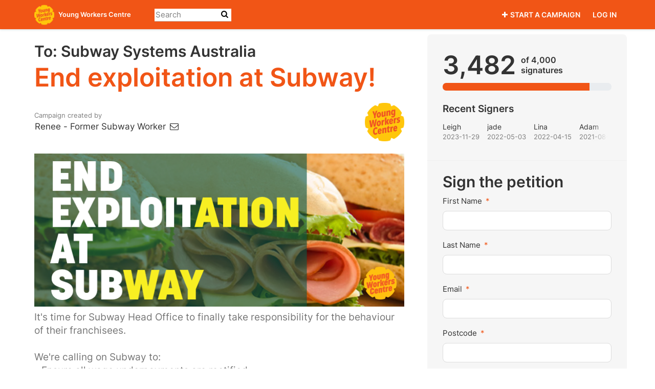

--- FILE ---
content_type: text/html; charset=utf-8
request_url: https://www.megaphone.org.au/petitions/stop-exploitation-at-subway
body_size: 17187
content:
<!DOCTYPE html>
<html data-default-locale="en" dir="ltr" lang="en" prefix="og: http://ogp.me/ns# fb: http://ogp.me/ns/fb#">
<head>
<meta content="width=device-width, initial-scale=1.0" name="viewport">
<meta charset="utf-8">
<title>
End exploitation at Subway!
|
Young Workers Centre
</title>
<link rel="icon" type="image/png" href="https://www.megaphone.org.au/rails/active_storage/blobs/proxy/eyJfcmFpbHMiOnsiZGF0YSI6NTEzNjk1LCJwdXIiOiJibG9iX2lkIn19--b88ffcd93c587c3c6c249c41f89ea5281e25fc60/YWC-Favicon.png" />
<link rel="apple-touch-icon" type="image/png" href="https://www.megaphone.org.au/rails/active_storage/blobs/proxy/eyJfcmFpbHMiOnsiZGF0YSI6NTEzNjk2LCJwdXIiOiJibG9iX2lkIn19--fceb9d78cc9194ab66680d427a2dfa73cfe7969d/YWC-Favicon.png" />

<link as="font" crossorigin="true" href="https://www.megaphone.org.au/assets/agra/agra-fe58de35ea251c39ece47a9dcc45685214f71d54aa06e9b6b622e5bc0c366d71.woff2" rel="preload" type="font/woff2">
<link rel="preload" href="https://www.megaphone.org.au/assets/inter/Inter-Regular-8077bbbd95c96117e9adb3494411074da3eb636954a3c21ae5d301ecbee904c9.woff2" crossorigin="true" as="font" type="font/woff2"><link rel="preload" href="https://www.megaphone.org.au/assets/inter/Inter-SemiBold-718862dfd35d386251e3ffc603b563485fdfcb224c24b31487bcad6298a60e02.woff2" crossorigin="true" as="font" type="font/woff2">
<style type="text/css">.d-none{display:none!important}:root{--bs-blue:#0d6efd;--bs-indigo:#6610f2;--bs-purple:#6f42c1;--bs-pink:#d63384;--bs-red:#dc3545;--bs-orange:#fd7e14;--bs-yellow:#ffc107;--bs-green:#198754;--bs-teal:#20c997;--bs-cyan:#0dcaf0;--bs-black:#000;--bs-white:#fff;--bs-gray:#6c757d;--bs-gray-dark:#343a40;--bs-gray-100:#f8f9fa;--bs-gray-200:#e9ecef;--bs-gray-300:#dee2e6;--bs-gray-400:#ced4da;--bs-gray-500:#adb5bd;--bs-gray-600:#6c757d;--bs-gray-700:#495057;--bs-gray-800:#343a40;--bs-gray-900:#212529;--bs-primary:#f15516;--bs-secondary:#f15516;--bs-success:#198754;--bs-info:#0dcaf0;--bs-warning:#ffc107;--bs-danger:#dc3545;--bs-light:#f8f9fa;--bs-dark:#212529;--bs-primary-dark:#f15516;--bs-medium-gray:#e2e2e2;--bs-primary-rgb:241,85,22;--bs-secondary-rgb:241,85,22;--bs-success-rgb:25,135,84;--bs-info-rgb:13,202,240;--bs-warning-rgb:255,193,7;--bs-danger-rgb:220,53,69;--bs-light-rgb:248,249,250;--bs-dark-rgb:33,37,41;--bs-primary-dark-rgb:241,85,22;--bs-medium-gray-rgb:226,226,226;--bs-primary-text-emphasis:#052c65;--bs-secondary-text-emphasis:#2b2f32;--bs-success-text-emphasis:#0a3622;--bs-info-text-emphasis:#055160;--bs-warning-text-emphasis:#664d03;--bs-danger-text-emphasis:#58151c;--bs-light-text-emphasis:#495057;--bs-dark-text-emphasis:#495057;--bs-primary-bg-subtle:#cfe2ff;--bs-secondary-bg-subtle:#e2e3e5;--bs-success-bg-subtle:#d1e7dd;--bs-info-bg-subtle:#cff4fc;--bs-warning-bg-subtle:#fff3cd;--bs-danger-bg-subtle:#f8d7da;--bs-light-bg-subtle:#fcfcfd;--bs-dark-bg-subtle:#ced4da;--bs-primary-border-subtle:#9ec5fe;--bs-secondary-border-subtle:#c4c8cb;--bs-success-border-subtle:#a3cfbb;--bs-info-border-subtle:#9eeaf9;--bs-warning-border-subtle:#ffe69c;--bs-danger-border-subtle:#f1aeb5;--bs-light-border-subtle:#e9ecef;--bs-dark-border-subtle:#adb5bd;--bs-white-rgb:255,255,255;--bs-black-rgb:0,0,0;--bs-font-sans-serif:system-ui,-apple-system,&quot;Segoe UI&quot;,Roboto,&quot;Helvetica Neue&quot;,&quot;Noto Sans&quot;,&quot;Liberation Sans&quot;,Arial,sans-serif,&quot;Apple Color Emoji&quot;,&quot;Segoe UI Emoji&quot;,&quot;Segoe UI Symbol&quot;,&quot;Noto Color Emoji&quot;;--bs-font-monospace:SFMono-Regular,Menlo,Monaco,Consolas,&quot;Liberation Mono&quot;,&quot;Courier New&quot;,monospace;--bs-gradient:linear-gradient(180deg, rgba(255, 255, 255, 0.15), rgba(255, 255, 255, 0));--bs-body-font-family:Inter,sans-serif;--bs-body-font-size:1.06rem;--bs-body-font-weight:400;--bs-body-line-height:1.5;--bs-body-color:#333;--bs-body-color-rgb:51,51,51;--bs-body-bg:#fff;--bs-body-bg-rgb:255,255,255;--bs-emphasis-color:#000;--bs-emphasis-color-rgb:0,0,0;--bs-secondary-color:rgba(51, 51, 51, 0.75);--bs-secondary-color-rgb:51,51,51;--bs-secondary-bg:#e9ecef;--bs-secondary-bg-rgb:233,236,239;--bs-tertiary-color:rgba(51, 51, 51, 0.5);--bs-tertiary-color-rgb:51,51,51;--bs-tertiary-bg:#f8f9fa;--bs-tertiary-bg-rgb:248,249,250;--bs-heading-color:#333;--bs-link-color:#f15516;--bs-link-color-rgb:241,85,22;--bs-link-decoration:none;--bs-link-hover-color:#c14412;--bs-link-hover-color-rgb:193,68,18;--bs-code-color:#d63384;--bs-highlight-color:#333;--bs-highlight-bg:#fff3cd;--bs-border-width:1px;--bs-border-style:solid;--bs-border-color:#ddd;--bs-border-color-translucent:rgba(0, 0, 0, 0.175);--bs-border-radius:0.375rem;--bs-border-radius-sm:0.25rem;--bs-border-radius-lg:0.5rem;--bs-border-radius-xl:1rem;--bs-border-radius-xxl:2rem;--bs-border-radius-2xl:var(--bs-border-radius-xxl);--bs-border-radius-pill:50rem;--bs-box-shadow:0 0.5rem 1rem rgba(0, 0, 0, 0.15);--bs-box-shadow-sm:0 0.125rem 0.25rem rgba(0, 0, 0, 0.075);--bs-box-shadow-lg:0 1rem 3rem rgba(0, 0, 0, 0.175);--bs-box-shadow-inset:inset 0 1px 2px rgba(0, 0, 0, 0.075);--bs-focus-ring-width:0.25rem;--bs-focus-ring-opacity:0.25;--bs-focus-ring-color:rgba(13, 110, 253, 0.25);--bs-form-valid-color:#198754;--bs-form-valid-border-color:#198754;--bs-form-invalid-color:#dc3545;--bs-form-invalid-border-color:#dc3545}.alert{--bs-alert-bg:transparent;--bs-alert-padding-x:1rem;--bs-alert-padding-y:1rem;--bs-alert-margin-bottom:1rem;--bs-alert-color:inherit;--bs-alert-border-color:transparent;--bs-alert-border:var(--bs-border-width) solid var(--bs-alert-border-color);--bs-alert-border-radius:var(--bs-border-radius);--bs-alert-link-color:inherit;position:relative;padding:var(--bs-alert-padding-y) var(--bs-alert-padding-x);margin-bottom:var(--bs-alert-margin-bottom);color:var(--bs-alert-color);background-color:var(--bs-alert-bg);border:var(--bs-alert-border);border-radius:var(--bs-alert-border-radius)}.alert-success{--bs-alert-color:var(--bs-success-text-emphasis);--bs-alert-bg:var(--bs-success-bg-subtle);--bs-alert-border-color:var(--bs-success-border-subtle);--bs-alert-link-color:var(--bs-success-text-emphasis)}.alert-danger{--bs-alert-color:var(--bs-danger-text-emphasis);--bs-alert-bg:var(--bs-danger-bg-subtle);--bs-alert-border-color:var(--bs-danger-border-subtle);--bs-alert-link-color:var(--bs-danger-text-emphasis)}.container{--bs-gutter-x:1.5rem;--bs-gutter-y:0;width:100%;padding-right:calc(var(--bs-gutter-x) * .5);padding-left:calc(var(--bs-gutter-x) * .5);margin-right:auto;margin-left:auto}@media (min-width:576px){.container{max-width:540px}}@media (min-width:768px){.container{max-width:720px}}@media (min-width:992px){.container{max-width:960px}}@media (min-width:1200px){.container{max-width:1140px}}:root{--bs-breakpoint-xs:0;--bs-breakpoint-sm:576px;--bs-breakpoint-md:768px;--bs-breakpoint-lg:992px;--bs-breakpoint-xl:1200px;--bs-breakpoint-xxl:1400px}.row{--bs-gutter-x:1.5rem;--bs-gutter-y:0;display:flex;flex-wrap:wrap;margin-top:calc(-1 * var(--bs-gutter-y));margin-right:calc(-.5 * var(--bs-gutter-x));margin-left:calc(-.5 * var(--bs-gutter-x))}.row&gt;*{flex-shrink:0;width:100%;max-width:100%;padding-right:calc(var(--bs-gutter-x) * .5);padding-left:calc(var(--bs-gutter-x) * .5);margin-top:var(--bs-gutter-y)}.col-12{flex:0 0 auto;width:100%}@media (min-width:768px){.col-md-4{flex:0 0 auto;width:33.33333333%}.col-md-8{flex:0 0 auto;width:66.66666667%}[dir=ltr] .offset-md-2{margin-left:16.66666667%}}.nav-link{display:block;padding:var(--bs-nav-link-padding-y) var(--bs-nav-link-padding-x);font-size:var(--bs-nav-link-font-size);font-weight:var(--bs-nav-link-font-weight);color:var(--bs-nav-link-color);background:0 0;border:0}.navbar{--bs-navbar-padding-x:0;--bs-navbar-padding-y:0.5rem;--bs-navbar-color:#ffffff;--bs-navbar-hover-color:#f0e3b6;--bs-navbar-disabled-color:rgba(var(--bs-emphasis-color-rgb), 0.3);--bs-navbar-active-color:#f0e3b6;--bs-navbar-brand-padding-y:0.30125rem;--bs-navbar-brand-margin-end:1rem;--bs-navbar-brand-font-size:1.325rem;--bs-navbar-brand-color:#f0e3b6;--bs-navbar-brand-hover-color:#f0e3b6;--bs-navbar-nav-link-padding-x:0.5rem;--bs-navbar-toggler-padding-y:0.25rem;--bs-navbar-toggler-padding-x:0.75rem;--bs-navbar-toggler-font-size:1.325rem;--bs-navbar-toggler-icon-bg:url(&quot;data:image/svg+xml,%3csvg xmlns=&#39;http://www.w3.org/2000/svg&#39; viewBox=&#39;0 0 30 30&#39;%3e%3cpath stroke=&#39;rgba%2851, 51, 51, 0.75%29&#39; stroke-linecap=&#39;round&#39; stroke-miterlimit=&#39;10&#39; stroke-width=&#39;2&#39; d=&#39;M4 7h22M4 15h22M4 23h22&#39;/%3e%3c/svg%3e&quot;);--bs-navbar-toggler-border-color:#ddd;--bs-navbar-toggler-border-radius:8px;--bs-navbar-toggler-focus-width:0.25rem;position:relative;display:flex;flex-wrap:wrap;align-items:center;justify-content:space-between;padding:var(--bs-navbar-padding-y) var(--bs-navbar-padding-x)}.navbar&gt;.container{display:flex;flex-wrap:inherit;align-items:center;justify-content:space-between}.navbar-brand{padding-top:var(--bs-navbar-brand-padding-y);padding-bottom:var(--bs-navbar-brand-padding-y);font-size:var(--bs-navbar-brand-font-size);color:var(--bs-navbar-brand-color);white-space:nowrap}[dir=ltr] .navbar-brand{margin-right:var(--bs-navbar-brand-margin-end)}.navbar-nav{--bs-nav-link-padding-x:0;--bs-nav-link-padding-y:0.5rem;--bs-nav-link-font-weight: ;--bs-nav-link-color:var(--bs-navbar-color);--bs-nav-link-hover-color:var(--bs-navbar-hover-color);--bs-nav-link-disabled-color:var(--bs-navbar-disabled-color);display:flex;flex-direction:column;margin-bottom:0;list-style:none}[dir=ltr] .navbar-nav{padding-left:0}.navbar-collapse{flex-basis:100%;flex-grow:1;align-items:center}.navbar-toggler{padding:var(--bs-navbar-toggler-padding-y) var(--bs-navbar-toggler-padding-x);font-size:var(--bs-navbar-toggler-font-size);line-height:1;color:var(--bs-navbar-color);background-color:transparent;border:var(--bs-border-width) solid var(--bs-navbar-toggler-border-color);border-radius:var(--bs-navbar-toggler-border-radius)}@media (min-width:768px){.navbar-expand-md{flex-wrap:nowrap;justify-content:flex-start}.navbar-expand-md .navbar-nav{flex-direction:row}.navbar-expand-md .navbar-nav .nav-link{padding-right:var(--bs-navbar-nav-link-padding-x);padding-left:var(--bs-navbar-nav-link-padding-x)}.navbar-expand-md .navbar-collapse{display:flex!important;flex-basis:auto}.navbar-expand-md .navbar-toggler{display:none}}*,::after,::before{box-sizing:border-box}@media (prefers-reduced-motion:no-preference){:root{scroll-behavior:smooth}}body{margin:0;font-family:var(--bs-body-font-family);font-size:var(--bs-body-font-size);font-weight:var(--bs-body-font-weight);line-height:var(--bs-body-line-height);color:var(--bs-body-color);text-align:var(--bs-body-text-align);background-color:var(--bs-body-bg);-webkit-text-size-adjust:100%}h1,h2{margin-top:0;margin-bottom:.5rem;font-family:Inter,sans-serif;font-weight:700;line-height:1.2;color:var(--bs-heading-color)}h1{font-size:calc(1.4375rem + 2.25vw)}@media (min-width:1200px){h1{font-size:3.125rem}}h2{font-size:calc(1.3125rem + .75vw)}@media (min-width:1200px){h2{font-size:1.875rem}}[dir=ltr] ul{padding-left:2rem}ul{margin-top:0;margin-bottom:1rem}a{color:rgba(var(--bs-link-color-rgb),var(--bs-link-opacity,1));text-decoration:none}img{vertical-align:middle}button{border-radius:0}button,input{margin:0;font-family:inherit;font-size:inherit;line-height:inherit}button{text-transform:none}[type=button],button{-webkit-appearance:button}::-moz-focus-inner{padding:0;border-style:none}::-webkit-datetime-edit-day-field,::-webkit-datetime-edit-fields-wrapper,::-webkit-datetime-edit-hour-field,::-webkit-datetime-edit-minute,::-webkit-datetime-edit-month-field,::-webkit-datetime-edit-text,::-webkit-datetime-edit-year-field{padding:0}::-webkit-inner-spin-button{height:auto}[type=search]{-webkit-appearance:textfield;outline-offset:-2px}::-webkit-search-decoration{-webkit-appearance:none}::-webkit-color-swatch-wrapper{padding:0}::file-selector-button{font:inherit;-webkit-appearance:button}iframe{border:0}.collapse:not(.show){display:none}.d-inline{display:inline!important}.d-flex{display:flex!important}.w-100{width:100%!important}.h-100{height:100%!important}.flex-row{flex-direction:row!important}.flex-wrap{flex-wrap:wrap!important}.justify-content-between{justify-content:space-between!important}.align-items-center{align-items:center!important}.mx-0{margin-right:0!important;margin-left:0!important}.my-2{margin-top:.5rem!important;margin-bottom:.5rem!important}.mt-2{margin-top:.5rem!important}.mt-3{margin-top:1rem!important}.mt-4{margin-top:1.5rem!important}[dir=ltr] .me-2{margin-right:.5rem!important}.mb-3{margin-bottom:1rem!important}.mb-4{margin-bottom:1.5rem!important}[dir=ltr] .ms-auto{margin-left:auto!important}.p-0{padding:0!important}.px-0{padding-right:0!important;padding-left:0!important}.py-0{padding-top:0!important;padding-bottom:0!important}[dir=ltr] .text-start{text-align:left!important}[class^=icon-]:before{font-family:agra;font-style:normal;font-weight:400;speak:never;display:inline-block;text-decoration:inherit;width:1em;margin-right:.2em;text-align:center;font-variant:normal;text-transform:none;line-height:1em;margin-left:.2em;-webkit-font-smoothing:antialiased;-moz-osx-font-smoothing:grayscale}.icon-search:before{content:&#39;\e803&#39;}.icon-plus:before{content:&#39;\e804&#39;}.icon-bluesky:before{content:&#39;\e827&#39;}.icon-x-twitter:before{content:&#39;\e828&#39;}.icon-facebook:before{content:&#39;\f09a&#39;}.icon-menu:before{content:&#39;\f0c9&#39;}h1{line-height:52px;color:#f15516;text-align:center;padding-top:15px}h2{line-height:34px}.what .trix-content{line-height:28px;margin:0 0 20px}.big-link{font-size:1.2em;font-weight:700}.subtitle{text-align:center}.intro-copy .trix-content{font-size:19px;line-height:26px;color:#757575}body{background-color:#fff}@media (min-width:576px){.container{max-width:unset}}@media (min-width:768px){.d-md-none{display:none!important}.container{max-width:750px}}@media (min-width:992px){.d-lg-block{display:block!important}.align-items-lg-center{align-items:center!important}.container{max-width:970px}}@media (min-width:1200px){.container{max-width:1170px}}:root{--accent-color:#f15516;--text-on-accent-color:#000;--secondary-accent-color:#f15516;--text-on-secondary-accent-color:#000;--carousel-accent-color:#f15516;--carousel-background:url(/assets/bg-stripe-black-30dfde3b2573f9941e0f4add23edb0f96f8c993d44b6d9a211ca286d04d645a0.png);--carousel-background-opacity:0.8;--carousel-control-color:#898989;--carousel-control-hover-color:#fff;--carousel-list-item-desc-box-background-color:#000;--carousel-list-item-desc-box-background-opacity:0.8;--carousel-why-color:#fff}.main-content{padding-top:10px;padding-bottom:20px}.main-content&gt;.container{min-height:800px}.centered-image{text-align:center}.centered-image img{max-width:100%;width:auto;max-height:300px}@media screen and (min-width:768px){[dir=ltr] .main-column{padding-right:45px}}@media screen and (max-width:767px){h1{margin-top:0;padding-top:0;font-size:2.25em;line-height:40px}h2{font-size:1.6em;line-height:26px}.sidebar{padding-left:0;padding-right:0}}.skip-main{position:absolute;top:auto;width:1px;height:1px;overflow:hidden;z-index:-999}[dir=ltr] .skip-main{left:auto}.footer a{color:#252525}.footer a:not(:first-child)::before{content:&#39;&#39;;padding:16px}.footer a.social-media-icon{margin:0;color:#252525}.campaign-image-wrapper{position:relative}.navbar{min-height:55px;box-shadow:0 1px 4px rgba(51,51,51,.2);border:1px solid transparent;border-radius:0;margin-bottom:0;background-color:#f15516;font-size:.85em;z-index:2}.navbar a.nav-link{font:bold 100% Inter,sans-serif;color:#fff;text-transform:uppercase;display:inline-block;line-height:28px;text-decoration:none;padding:0 5px}.navbar a.nav-link .subtitle{font-size:.6em;text-transform:none}[dir=ltr] .navbar .logo-container{margin-left:10px}.navbar .logo-container .logo{max-height:55px}.navbar .logo-container.with-theme{display:flex;align-items:center;min-height:55px}.navbar .logo-container.with-theme .logo{height:44px}.navbar .navbar-nav{align-items:center}.navbar .navbar-nav&gt;li&gt;a{position:relative;padding:11px 5px 10px;display:inline-block}[dir=ltr] .navbar .navbar-nav&gt;li&gt;a{margin-left:8px}@media screen and (max-width:767px){.navbar .navbar-content{min-height:55px;width:100%}.navbar .navbar-search{display:inline-block;width:90%;vertical-align:middle;margin:8px 0}.navbar .navbar-search .search-button{top:5px;background:no-repeat;border:none;overflow:hidden;outline:0}.navbar .navbar-search .search-query{display:block;width:100%;height:34px;padding:6px 12px;font-size:14px;line-height:1.42857143;color:#555;background-color:#fff;background-image:none;border:1px solid #ccc;border-radius:4px}[dir=ltr] .navbar .nav-item{margin-right:auto}}@media screen and (max-width:991px){.navbar .logo-container .logo{max-width:180px}}.search-box{position:relative}.search-box .search-button{position:absolute}.navbar-search{width:150px;height:24px;font-size:15px}[dir=ltr] .navbar-search{margin-left:30px}.navbar-search .search-button{background:no-repeat;border:none;overflow:hidden;outline:0;top:0;padding:0;width:26px}[dir=ltr] .navbar-search .search-button{right:0}.navbar-search .search-button i{color:#000}.navbar-search .search-query{width:150px;color:rgba(0,0,0,.5);background-color:#fff;border:none;border-bottom:1px solid rgba(0,0,0,.25)}[dir=ltr] .navbar-search .search-query{float:left;padding-right:15px}a.social-media-icon{text-decoration:none;color:#333;margin:5px}.body-view-show .petition-content{overflow-wrap:break-word}</style>
<link rel="preload" href="https://www.megaphone.org.au/styles/554-1715304457-64d72d4360940f2798b7d6c6c9943f3a4b63ed9a.css" as="style"><link rel="stylesheet" href="https://www.megaphone.org.au/styles/554-1715304457-64d72d4360940f2798b7d6c6c9943f3a4b63ed9a.css" media="print" data-swap-on-load="true"><noscript><link href="https://www.megaphone.org.au/styles/554-1715304457-64d72d4360940f2798b7d6c6c9943f3a4b63ed9a.css" rel="stylesheet" type="text/css"></noscript>

<script nonce="">
//<![CDATA[
window.__webpack_public_path__ = '/packs/';
window.Agra = window.Agra || {};
window.Agra.Configuration = {"activeStorageDirectUploadsPath":"/rails/active_storage/direct_uploads","awsRegion":"us-east-1","defaultTimeZone":"Australia/Melbourne","disableAnimations":false,"disablePublicEventCreation":false,"embedly":{"allowedProviders":null,"disabled":false,"privacyMode":false,"placeholderImageUrl":null},"errorReporting":{"rollbar":{"enabled":false},"appsignal":{"enabled":false}},"externalImagesEnabled":true,"geoipHostname":"geoip.controlshift.app","googleFontsApiKey":"AIzaSyDD9MJEarAI8E0vUfg8l4HJwOJD39KLu6E","organisationCountry":"AU","organisationName":"Megaphone","organisationPreferredLocale":"en","showTimeMeridian":true,"stubGoogleMaps":false,"tokyoUrlBase":"https://www.megaphone.org.au","botProtection":{"kind":"recaptcha","siteKey":"6Le44PgUAAAAAAQEEk-xvEqJtU7zEStbqMx_awyb"},"locationSearchBias":{"boundaryBox":{"max_latitude":-6.172542035446966,"min_latitude":-45.27695798212555,"max_longitude":159.2226469023678,"min_longitude":111.2435824054463},"center":null,"country":null},"mapTilesProvider":{"kind":"aws_location_service","clientApiToken":"v1.public.[base64].ZWU0ZWIzMTktMWRhNi00Mzg0LTllMzYtNzlmMDU3MjRmYTkx"},"sendTrackingEventsTo":["google_tag_manager","google_analytics"]};

//]]>
</script>
<script src="/packs/js/runtime-b1e311e7cad063a2a566.js" defer="defer"></script>
<script src="/packs/js/4499-a893bc4b72cc14692feb.js" defer="defer"></script>
<script src="/packs/js/74-3c4f5c8a0a2d1652d28d.js" defer="defer"></script>
<script src="/packs/js/3268-88e4bc324ec15f5fd6b0.js" defer="defer"></script>
<script src="/packs/js/5149-04260a6686a38e43fa6e.js" defer="defer"></script>
<script src="/packs/js/9303-957db1841d6781f95af2.js" defer="defer"></script>
<script src="/packs/js/phoenix-a5767ce75dc723092f04.js" defer="defer"></script>
<link rel="stylesheet" href="https://www.megaphone.org.au/packs/css/phoenix-8cfed123.css" />
<meta content="512240482285546" property="fb:app_id">
<script src="https://www.google.com/recaptcha/api.js?render=6Le44PgUAAAAAAQEEk-xvEqJtU7zEStbqMx_awyb" defer="defer"></script>
<meta name="csrf-param" content="authenticity_token" />
<meta name="csrf-token" content="fvL2k02h0K7AVHZK3QmqPk-WG5ZH0iV3r1gIdcJkexoZI92DGKoo5BPPGhzX06t08DMjoxGPGT9d08Jj3vP5JQ" />


<script nonce="">
//<![CDATA[
dataLayer = window.dataLayer || [];
//]]>
</script>
<script nonce="">
//<![CDATA[
(function(w,d,s,l,i){w[l]=w[l]||[];w[l].push({'gtm.start':
new Date().getTime(),event:'gtm.js'});var f=d.getElementsByTagName(s)[0],
j=d.createElement(s),dl=l!='dataLayer'?'&l='+l:'';j.async=true;j.src=
'https://www.googletagmanager.com/gtm.js?id='+i+dl;f.parentNode.insertBefore(j,f);
window.sendEnhancedConversionData=true;
})(window,document,'script','dataLayer','GTM-PN8SX64N');

//]]>
</script>

<script src="https://www.googletagmanager.com/gtag/js?id=G-R9CLXXPSZ6" async="async"></script>
<script nonce="">
//<![CDATA[
window.dataLayer = window.dataLayer || [];
function gtag(){
  dataLayer.push(arguments)
}

//]]>
</script>
<script nonce="">
//<![CDATA[
gtag('js', new Date());
gtag('config', 'G-R9CLXXPSZ6', {});

//]]>
</script>


<link href='https://www.megaphone.org.au/petitions/stop-exploitation-at-subway' rel='canonical'>
<meta content='article' property='og:type'>
<meta content='End Exploitation at Subway!' property='og:title'>
<meta content='https://www.megaphone.org.au/petitions/stop-exploitation-at-subway' property='og:url'>
<meta content='Sign the petition now to say no to Subway&#39;s wage theft and unsafe work practices.' property='og:description'>
<meta content='https://images.controlshift.app/rails/active_storage/representations/proxy/eyJfcmFpbHMiOnsiZGF0YSI6OTgwNiwicHVyIjoiYmxvYl9pZCJ9fQ==--3b9d99deb11fde0e3f00b3df2d8e93389009b1ba/eyJfcmFpbHMiOnsiZGF0YSI6eyJmb3JtYXQiOiJwbmciLCJzdHJpcCI6dHJ1ZSwicmVzaXplX3RvX2ZpdCI6WzEwMjQsNTEyXX0sInB1ciI6InZhcmlhdGlvbiJ9fQ==--9987414941b7ecb79ebe0beafe2a64505a85557a/Digital_Photography_(5).png' property='og:image'>
<meta content='Megaphone' property='og:site_name'>
<meta content='https://www.facebook.com/megaphone.org.au' property='article:publisher'>
<meta content='512240482285546' property='fb:app_id'>

<meta content='summary_large_image' name='twitter:card'>
<meta content='megaphoneau' name='twitter:site'>
<meta content='End exploitation at Subway!' name='twitter:title'>
<meta content='I&#39;ve worked for two different bosses at Subway - but it&#39;s the same experience every time.



Wage theft.
Unpaid training.
Bullying.



And I know that there are thousands of other young workers...' name='twitter:description'>
<meta content='https://images.controlshift.app/rails/active_storage/representations/proxy/eyJfcmFpbHMiOnsiZGF0YSI6OTgwNiwicHVyIjoiYmxvYl9pZCJ9fQ==--3b9d99deb11fde0e3f00b3df2d8e93389009b1ba/eyJfcmFpbHMiOnsiZGF0YSI6eyJmb3JtYXQiOiJwbmciLCJzdHJpcCI6dHJ1ZSwicmVzaXplX3RvX2ZpdCI6WzEwMjQsNTEyXX0sInB1ciI6InZhcmlhdGlvbiJ9fQ==--9987414941b7ecb79ebe0beafe2a64505a85557a/Digital_Photography_(5).png' name='twitter:image'>

<meta content="https://www.facebook.com/youngworkerscentre/" property="article:author">
<meta content="" name="twitter:image:alt">
<meta class="script-loader" data-script-name="petitionShow">

</head>
<body class="body-view-show " data-bs-no-jquery>
<a class="skip-main" href="#main-content">Skip to main content</a>

<div class="main">
<div class="navbar navbar-light navbar-expand-md py-0" id="header">
<div class="container">
<div class="navbar-content d-flex justify-content-between align-items-center">
<div class="navbar-brand py-0">
<div class="logo-container w-100 mx-0 with-theme">
<a class="nav-link d-flex flex-wrap align-items-center px-0" href="https://home.megaphone.org.au" id="header-logo-href">
<div class="me-2">
<img class="logo" alt="Megaphone" src="https://www.megaphone.org.au/rails/active_storage/blobs/proxy/eyJfcmFpbHMiOnsiZGF0YSI6NTEzNjk0LCJwdXIiOiJibG9iX2lkIn19--308c7b286d4327ec9e3819ce48aa38f1d1a5ea28/YWC-Header.png" />
</div>
<div class="subtitle">
Young Workers Centre
</div>
<div class="logo-mobile"></div>
</a>
</div>

</div>
<button aria-controls="header-nav-action-links" aria-expanded="false" aria-label="Toggle navigation" class="navbar-toggler collapsed" data-bs-target="#header-nav-action-links" data-bs-toggle="collapse" id="header-nav-toggle" type="button">
<i class="icon-menu"></i>
</button>
</div>
<div class="collapse navbar-collapse" id="header-nav-action-links">
<form action="/petitions/search" class="filter search-box search-box-mini navbar-search d-md-none d-lg-block" id="header-search-form" method="GET" role="search">
<input aria-label="Search" class="search-query" name="query" placeholder="Search" type="search">
<button aria-label="Search Submit" class="search-button" id="search-campaign">
<i class="icon-search"></i>
</button>
</form>

<ul class="navbar-nav ms-auto">

<li class='nav-item'>
<a id="nav-start-petition" class="icon-plus nav-link" href="/petition/start?source=header">Start a Campaign</a>
</li>

<li id="login-link" class="nav-item"><a class="login nav-link" id="nav-login" href="/users/sign_in">Log in</a></li>

</ul>
</div>
</div>
</div>



<div class="main-content" id="main-content">
<div class="container">
<div class="row" id="alerts">
<div class="col-md-8 offset-md-2">
<div class="client-side-alerts">
<div class="alert alert-success" role="alert" style="display: none;">
<span></span>
</div>
<div class="alert alert-danger" role="alert" style="display: none;">
<span></span>
</div>
</div>





</div>
</div>
<div class="row">
<div class="col-12 col-md-8 main-column">
<div class="petition-content">
<h2 class="who mt-3">
<span id="petition-who-to">
To:
</span>
Subway Systems Australia
</h2>

<h1 class="mt-2 p-0 text-start">End exploitation at Subway!</h1>
<div class="d-flex flex-row flex-wrap justify-content-between align-items-lg-center mt-4 mb-3">
<div class="vue-component-loader" data-component-name="campaignCreatorBlock" data-props="{&quot;label&quot;:&quot;Campaign created by&quot;,&quot;campaignerContactable&quot;:true,&quot;creatorDisplayName&quot;:&quot;Renee - Former Subway Worker&quot;,&quot;contactPath&quot;:&quot;/petitions/stop-exploitation-at-subway/contacts&quot;,&quot;dataProcessingConsent&quot;:{&quot;enabled&quot;:false},&quot;currentUser&quot;:null}"><div class="vue-component"></div></div>
<a class="big-link" href="/partnerships/ywc"><img alt="Young Workers Centre" title="Young Workers Centre" src="https://static.controlshift.app/partnerships/images/663/mini/YWC-Partnership.png?1715304356" />
</a>
</div>
<div class="mb-4" id="sign-progress-bar-wrapper"></div>
<div class="campaign-image-wrapper">
<div class='my-2 centered-image uploaded-image'>
<div class='campaign-image'>
<img title="" alt="" src="https://images.controlshift.app/rails/active_storage/representations/proxy/eyJfcmFpbHMiOnsiZGF0YSI6NDM1ODYsInB1ciI6ImJsb2JfaWQifX0=--204c66c926d8a74aef307426203d4306185fbca5/eyJfcmFpbHMiOnsiZGF0YSI6eyJmb3JtYXQiOiJwbmciLCJzdHJpcCI6dHJ1ZSwicmVzaXplX3RvX2ZpdCI6WzcyNSwzMDBdfSwicHVyIjoidmFyaWF0aW9uIn19--63a28fffb8010cfb1090d6d81d94ac2da5373ff2/banner.png" />
</div>
</div>
</div>
<div class="campaign-text embedly">
<div class="intro-copy what"><div class="trix-content">
  It's time for Subway Head Office to finally take responsibility for the behaviour of their franchisees. <br><br>

We're calling on Subway to:
<br>-          Ensure all wage underpayments are rectified
<br>-          Demand compliance from all of its franchisees with workplace laws
<br>-          Scrap its “Subway University” unpaid training program
</div>
</div>

<h3 class="why-heading">Why is this important?</h3>
<div class="why"><div class="trix-content">
  I've worked for two different bosses at Subway - but it's the same experience every time.<br><br>

Wage theft.
<br>Unpaid training.
<br>Bullying.<br><br>

And I know that there are thousands of other young workers right around Australia just like me. Young workers who are being paid at less than the Award rate, working overtime for no pay, facing intimidation and threats from franchisees, and being expected to complete the official Subway training program "Subway University" in our own time.<br><br>

<a href="https://youtu.be/UolcRec2Ezs" class="embeddable">https://youtu.be/UolcRec2Ezs</a><br><br>

When I tried to report this wage theft to Subway's head office, I was told that there was nothing they could do. But that's a lie.<br><br>

Subway's head office has a responsibility to make sure the people it permits to run businesses under it's brand are not exploiting workers.<br><br>

This isn't just one "bad egg" franchisee. This is systematic. <br><br>

Subway needs to take responsibility for this mess.<br><br>

Read more about the investigation into Subway's underpayments: <a href="https://www.theage.com.au/business/small-business/subway-under-investigation-by-fair-work-over-staff-underpayment-20190809-p52flv.html" class="embeddable">https://www.theage.com.au/business/small-business/subway-under-investigation-by-fair-work-over-staff-underpayment-20190809-p52flv.html</a>
</div>
</div>
</div>

</div>
</div>
<div class="col-12 col-md-4 sidebar petition-content p-0">
<div class="vue-component-loader h-100" data-component-name="petitionSign" data-props="{}" data-store-data="{&quot;petition&quot;:{&quot;slug&quot;:&quot;stop-exploitation-at-subway&quot;,&quot;signatureFormHidden&quot;:false,&quot;signersWriteToDecisionMaker&quot;:false,&quot;successful&quot;:false,&quot;progressBarHidden&quot;:false,&quot;sharingAllowed&quot;:true},&quot;sharing&quot;:{&quot;channels&quot;:[{&quot;kind&quot;:&quot;bluesky&quot;,&quot;medium&quot;:&quot;bluesky&quot;,&quot;mobileOnly&quot;:false,&quot;utmSource&quot;:&quot;bluesky&quot;},{&quot;kind&quot;:&quot;facebook&quot;,&quot;medium&quot;:&quot;facebook&quot;,&quot;mobileOnly&quot;:false,&quot;utmSource&quot;:&quot;facebook&quot;},{&quot;kind&quot;:&quot;facebook_messenger&quot;,&quot;medium&quot;:&quot;messenger&quot;,&quot;mobileOnly&quot;:true,&quot;utmSource&quot;:&quot;messenger&quot;,&quot;appId&quot;:&quot;512240482285546&quot;},{&quot;kind&quot;:&quot;whatsapp&quot;,&quot;medium&quot;:&quot;whatsapp&quot;,&quot;mobileOnly&quot;:true,&quot;utmSource&quot;:&quot;whatsapp&quot;},{&quot;kind&quot;:&quot;email&quot;,&quot;medium&quot;:&quot;email&quot;,&quot;mobileOnly&quot;:false,&quot;utmSource&quot;:&quot;email&quot;},{&quot;kind&quot;:&quot;twitter&quot;,&quot;medium&quot;:&quot;twitter&quot;,&quot;mobileOnly&quot;:false,&quot;utmSource&quot;:&quot;twitter&quot;,&quot;orgHandle&quot;:&quot;megaphoneau&quot;}],&quot;rawlink&quot;:{&quot;url&quot;:&quot;https://www.megaphone.org.au/petitions/stop-exploitation-at-subway?source=rawlink\u0026utm_source=rawlink&quot;,&quot;shareClicksPath&quot;:&quot;/petitions/stop-exploitation-at-subway/share_clicks&quot;,&quot;entityType&quot;:&quot;Petition&quot;,&quot;entitySlug&quot;:&quot;stop-exploitation-at-subway&quot;},&quot;bluesky&quot;:{&quot;slug&quot;:&quot;stop-exploitation-at-subway&quot;,&quot;share_clicks_path&quot;:&quot;/petitions/stop-exploitation-at-subway/share_clicks?medium=bluesky&quot;,&quot;share_click_token&quot;:null,&quot;entity_type&quot;:&quot;Petition&quot;,&quot;entity_slug&quot;:&quot;stop-exploitation-at-subway&quot;,&quot;share_text&quot;:&quot;This cause is close to my heart - please sign:&quot;,&quot;share_url&quot;:&quot;https://www.megaphone.org.au/petitions/stop-exploitation-at-subway?source=bluesky\u0026utm_source=bluesky&quot;},&quot;facebook&quot;:{&quot;slug&quot;:&quot;stop-exploitation-at-subway&quot;,&quot;share_clicks_path&quot;:&quot;/petitions/stop-exploitation-at-subway/share_clicks?medium=facebook&quot;,&quot;share_click_token&quot;:null,&quot;entity_type&quot;:&quot;Petition&quot;,&quot;entity_slug&quot;:&quot;stop-exploitation-at-subway&quot;,&quot;href&quot;:&quot;https://www.facebook.com/sharer/sharer.php?u=https%3A%2F%2Fwww.megaphone.org.au%2Fpetitions%2Fstop-exploitation-at-subway%3Fsource%3Dfacebook%26time%3D1718391105%26utm_source%3Dfacebook&quot;},&quot;facebookMessenger&quot;:{&quot;slug&quot;:&quot;stop-exploitation-at-subway&quot;,&quot;share_clicks_path&quot;:&quot;/petitions/stop-exploitation-at-subway/share_clicks?medium=messenger&quot;,&quot;share_click_token&quot;:null,&quot;entity_type&quot;:&quot;Petition&quot;,&quot;entity_slug&quot;:&quot;stop-exploitation-at-subway&quot;,&quot;href&quot;:&quot;fb-messenger://share?link=https%3A%2F%2Fwww.megaphone.org.au%2Fpetitions%2Fstop-exploitation-at-subway%3Fsource%3Dmessenger%26utm_source%3Dmessenger\u0026app_id=512240482285546&quot;},&quot;whatsapp&quot;:{&quot;slug&quot;:&quot;stop-exploitation-at-subway&quot;,&quot;share_clicks_path&quot;:&quot;/petitions/stop-exploitation-at-subway/share_clicks?medium=whatsapp&quot;,&quot;share_click_token&quot;:null,&quot;entity_type&quot;:&quot;Petition&quot;,&quot;entity_slug&quot;:&quot;stop-exploitation-at-subway&quot;,&quot;href&quot;:&quot;https://api.whatsapp.com/send?text=This%20cause%20is%20close%20to%20my%20heart%20-%20please%20sign%3A%20https%3A%2F%2Fwww.megaphone.org.au%2Fpetitions%2Fstop-exploitation-at-subway%3Fsource%3Dwhatsapp%26utm_source%3Dwhatsapp&quot;},&quot;email&quot;:{&quot;slug&quot;:&quot;stop-exploitation-at-subway&quot;,&quot;share_clicks_path&quot;:&quot;/petitions/stop-exploitation-at-subway/share_clicks?medium=email&quot;,&quot;share_click_token&quot;:null,&quot;entity_type&quot;:&quot;Petition&quot;,&quot;entity_slug&quot;:&quot;stop-exploitation-at-subway&quot;,&quot;href&quot;:&quot;https://www.megaphone.org.au/petitions/stop-exploitation-at-subway&quot;,&quot;email_share_data_href&quot;:&quot;/petitions/stop-exploitation-at-subway/share_emails/new&quot;},&quot;twitter&quot;:{&quot;slug&quot;:&quot;stop-exploitation-at-subway&quot;,&quot;share_clicks_path&quot;:&quot;/petitions/stop-exploitation-at-subway/share_clicks?medium=twitter&quot;,&quot;share_click_token&quot;:null,&quot;entity_type&quot;:&quot;Petition&quot;,&quot;entity_slug&quot;:&quot;stop-exploitation-at-subway&quot;,&quot;href&quot;:&quot;https://twitter.com/intent/tweet?url=https%3A%2F%2Fwww.megaphone.org.au%2Fpetitions%2Fstop-exploitation-at-subway%3Fsource%3Dtwitter%26utm_source%3Dtwitter\u0026via=megaphoneau\u0026related=megaphoneau%3AFor%20more%20important%20campaigns\u0026text=Oi%20%40subwayaustralia%20-%20end%20%23wagetheft%20and%20treat%20your%20workers%20properly%21%20%239ACA%20%40ywcvictoria\u0026lang=en&quot;},&quot;web_share_api&quot;:{&quot;slug&quot;:&quot;stop-exploitation-at-subway&quot;,&quot;share_clicks_path&quot;:&quot;/petitions/stop-exploitation-at-subway/share_clicks?medium=web_share_api&quot;,&quot;share_click_token&quot;:null,&quot;entity_type&quot;:&quot;Petition&quot;,&quot;entity_slug&quot;:&quot;stop-exploitation-at-subway&quot;,&quot;button_label&quot;:&quot;Share Anywhere&quot;,&quot;share_text&quot;:&quot;Please sign and share this important petition:&quot;,&quot;share_url&quot;:&quot;https://www.megaphone.org.au/petitions/stop-exploitation-at-subway?source=web_share_api\u0026utm_source=web_share_api&quot;}},&quot;signTitle&quot;:&quot;Sign the petition&quot;,&quot;createActionUrl&quot;:&quot;/petitions/stop-exploitation-at-subway/signatures&quot;,&quot;oneClickFromContext&quot;:false,&quot;action&quot;:{&quot;email&quot;:null,&quot;country&quot;:&quot;AU&quot;,&quot;firstName&quot;:null,&quot;lastName&quot;:null,&quot;phoneNumber&quot;:null,&quot;postcode&quot;:null,&quot;additionalFields&quot;:{},&quot;partnershipOptIns&quot;:{},&quot;joinListSuppressed&quot;:null},&quot;tryOneClickFromCrm&quot;:false,&quot;globalSubscriptionCheck&quot;:{&quot;enabled&quot;:false},&quot;fields&quot;:[{&quot;name&quot;:&quot;firstName&quot;,&quot;label&quot;:&quot;First Name&quot;,&quot;suppressForOneClick&quot;:true,&quot;validations&quot;:{&quot;required&quot;:true,&quot;maxLength&quot;:50}},{&quot;name&quot;:&quot;lastName&quot;,&quot;label&quot;:&quot;Last Name&quot;,&quot;suppressForOneClick&quot;:true,&quot;validations&quot;:{&quot;required&quot;:true,&quot;maxLength&quot;:50}},{&quot;name&quot;:&quot;email&quot;,&quot;label&quot;:&quot;Email&quot;,&quot;suppressForOneClick&quot;:true,&quot;validations&quot;:{&quot;required&quot;:true,&quot;maxLength&quot;:254}},{&quot;name&quot;:&quot;postcode&quot;,&quot;label&quot;:&quot;Postcode&quot;,&quot;suppressForOneClick&quot;:true,&quot;validations&quot;:{&quot;required&quot;:true,&quot;maxLength&quot;:15}},{&quot;name&quot;:&quot;country&quot;,&quot;label&quot;:&quot;Country&quot;,&quot;options&quot;:[[&quot;Australia&quot;,&quot;AU&quot;],[&quot;Afghanistan&quot;,&quot;AF&quot;],[&quot;Albania&quot;,&quot;AL&quot;],[&quot;Algeria&quot;,&quot;DZ&quot;],[&quot;American Samoa&quot;,&quot;AS&quot;],[&quot;Andorra&quot;,&quot;AD&quot;],[&quot;Angola&quot;,&quot;AO&quot;],[&quot;Anguilla&quot;,&quot;AI&quot;],[&quot;Antarctica&quot;,&quot;AQ&quot;],[&quot;Antigua and Barbuda&quot;,&quot;AG&quot;],[&quot;Argentina&quot;,&quot;AR&quot;],[&quot;Armenia&quot;,&quot;AM&quot;],[&quot;Aruba&quot;,&quot;AW&quot;],[&quot;Austria&quot;,&quot;AT&quot;],[&quot;Azerbaijan&quot;,&quot;AZ&quot;],[&quot;Bahamas&quot;,&quot;BS&quot;],[&quot;Bahrain&quot;,&quot;BH&quot;],[&quot;Bangladesh&quot;,&quot;BD&quot;],[&quot;Barbados&quot;,&quot;BB&quot;],[&quot;Belarus&quot;,&quot;BY&quot;],[&quot;Belgium&quot;,&quot;BE&quot;],[&quot;Belize&quot;,&quot;BZ&quot;],[&quot;Benin&quot;,&quot;BJ&quot;],[&quot;Bermuda&quot;,&quot;BM&quot;],[&quot;Bhutan&quot;,&quot;BT&quot;],[&quot;Bolivia&quot;,&quot;BO&quot;],[&quot;Bonaire, Sint Eustatius and Saba&quot;,&quot;BQ&quot;],[&quot;Bosnia and Herzegovina&quot;,&quot;BA&quot;],[&quot;Botswana&quot;,&quot;BW&quot;],[&quot;Bouvet Island&quot;,&quot;BV&quot;],[&quot;Brazil&quot;,&quot;BR&quot;],[&quot;British Indian Ocean Territory&quot;,&quot;IO&quot;],[&quot;Brunei Darussalam&quot;,&quot;BN&quot;],[&quot;Bulgaria&quot;,&quot;BG&quot;],[&quot;Burkina Faso&quot;,&quot;BF&quot;],[&quot;Burundi&quot;,&quot;BI&quot;],[&quot;Cabo Verde&quot;,&quot;CV&quot;],[&quot;Cambodia&quot;,&quot;KH&quot;],[&quot;Cameroon&quot;,&quot;CM&quot;],[&quot;Canada&quot;,&quot;CA&quot;],[&quot;Cayman Islands&quot;,&quot;KY&quot;],[&quot;Central African Republic&quot;,&quot;CF&quot;],[&quot;Chad&quot;,&quot;TD&quot;],[&quot;Chile&quot;,&quot;CL&quot;],[&quot;China&quot;,&quot;CN&quot;],[&quot;Christmas Island&quot;,&quot;CX&quot;],[&quot;Cocos (Keeling) Islands&quot;,&quot;CC&quot;],[&quot;Colombia&quot;,&quot;CO&quot;],[&quot;Comoros&quot;,&quot;KM&quot;],[&quot;Congo&quot;,&quot;CG&quot;],[&quot;Congo, The Democratic Republic of the&quot;,&quot;CD&quot;],[&quot;Cook Islands&quot;,&quot;CK&quot;],[&quot;Costa Rica&quot;,&quot;CR&quot;],[&quot;Croatia&quot;,&quot;HR&quot;],[&quot;Cuba&quot;,&quot;CU&quot;],[&quot;Curaçao&quot;,&quot;CW&quot;],[&quot;Cyprus&quot;,&quot;CY&quot;],[&quot;Czechia&quot;,&quot;CZ&quot;],[&quot;Côte d&#39;Ivoire&quot;,&quot;CI&quot;],[&quot;Denmark&quot;,&quot;DK&quot;],[&quot;Djibouti&quot;,&quot;DJ&quot;],[&quot;Dominica&quot;,&quot;DM&quot;],[&quot;Dominican Republic&quot;,&quot;DO&quot;],[&quot;Ecuador&quot;,&quot;EC&quot;],[&quot;Egypt&quot;,&quot;EG&quot;],[&quot;El Salvador&quot;,&quot;SV&quot;],[&quot;Equatorial Guinea&quot;,&quot;GQ&quot;],[&quot;Eritrea&quot;,&quot;ER&quot;],[&quot;Estonia&quot;,&quot;EE&quot;],[&quot;Eswatini&quot;,&quot;SZ&quot;],[&quot;Ethiopia&quot;,&quot;ET&quot;],[&quot;Falkland Islands (Malvinas)&quot;,&quot;FK&quot;],[&quot;Faroe Islands&quot;,&quot;FO&quot;],[&quot;Fiji&quot;,&quot;FJ&quot;],[&quot;Finland&quot;,&quot;FI&quot;],[&quot;France&quot;,&quot;FR&quot;],[&quot;French Guiana&quot;,&quot;GF&quot;],[&quot;French Polynesia&quot;,&quot;PF&quot;],[&quot;French Southern Territories&quot;,&quot;TF&quot;],[&quot;Gabon&quot;,&quot;GA&quot;],[&quot;Gambia&quot;,&quot;GM&quot;],[&quot;Georgia&quot;,&quot;GE&quot;],[&quot;Germany&quot;,&quot;DE&quot;],[&quot;Ghana&quot;,&quot;GH&quot;],[&quot;Gibraltar&quot;,&quot;GI&quot;],[&quot;Greece&quot;,&quot;GR&quot;],[&quot;Greenland&quot;,&quot;GL&quot;],[&quot;Grenada&quot;,&quot;GD&quot;],[&quot;Guadeloupe&quot;,&quot;GP&quot;],[&quot;Guam&quot;,&quot;GU&quot;],[&quot;Guatemala&quot;,&quot;GT&quot;],[&quot;Guernsey&quot;,&quot;GG&quot;],[&quot;Guinea&quot;,&quot;GN&quot;],[&quot;Guinea-Bissau&quot;,&quot;GW&quot;],[&quot;Guyana&quot;,&quot;GY&quot;],[&quot;Haiti&quot;,&quot;HT&quot;],[&quot;Heard Island and McDonald Islands&quot;,&quot;HM&quot;],[&quot;Holy See (Vatican City State)&quot;,&quot;VA&quot;],[&quot;Honduras&quot;,&quot;HN&quot;],[&quot;Hong Kong&quot;,&quot;HK&quot;],[&quot;Hungary&quot;,&quot;HU&quot;],[&quot;Iceland&quot;,&quot;IS&quot;],[&quot;India&quot;,&quot;IN&quot;],[&quot;Indonesia&quot;,&quot;ID&quot;],[&quot;Iran&quot;,&quot;IR&quot;],[&quot;Iraq&quot;,&quot;IQ&quot;],[&quot;Ireland&quot;,&quot;IE&quot;],[&quot;Isle of Man&quot;,&quot;IM&quot;],[&quot;Israel&quot;,&quot;IL&quot;],[&quot;Italy&quot;,&quot;IT&quot;],[&quot;Jamaica&quot;,&quot;JM&quot;],[&quot;Japan&quot;,&quot;JP&quot;],[&quot;Jersey&quot;,&quot;JE&quot;],[&quot;Jordan&quot;,&quot;JO&quot;],[&quot;Kazakhstan&quot;,&quot;KZ&quot;],[&quot;Kenya&quot;,&quot;KE&quot;],[&quot;Kiribati&quot;,&quot;KI&quot;],[&quot;Kuwait&quot;,&quot;KW&quot;],[&quot;Kyrgyzstan&quot;,&quot;KG&quot;],[&quot;Lao People&#39;s Democratic Republic&quot;,&quot;LA&quot;],[&quot;Latvia&quot;,&quot;LV&quot;],[&quot;Lebanon&quot;,&quot;LB&quot;],[&quot;Lesotho&quot;,&quot;LS&quot;],[&quot;Liberia&quot;,&quot;LR&quot;],[&quot;Libya&quot;,&quot;LY&quot;],[&quot;Liechtenstein&quot;,&quot;LI&quot;],[&quot;Lithuania&quot;,&quot;LT&quot;],[&quot;Luxembourg&quot;,&quot;LU&quot;],[&quot;Macao&quot;,&quot;MO&quot;],[&quot;Madagascar&quot;,&quot;MG&quot;],[&quot;Malawi&quot;,&quot;MW&quot;],[&quot;Malaysia&quot;,&quot;MY&quot;],[&quot;Maldives&quot;,&quot;MV&quot;],[&quot;Mali&quot;,&quot;ML&quot;],[&quot;Malta&quot;,&quot;MT&quot;],[&quot;Marshall Islands&quot;,&quot;MH&quot;],[&quot;Martinique&quot;,&quot;MQ&quot;],[&quot;Mauritania&quot;,&quot;MR&quot;],[&quot;Mauritius&quot;,&quot;MU&quot;],[&quot;Mayotte&quot;,&quot;YT&quot;],[&quot;Mexico&quot;,&quot;MX&quot;],[&quot;Micronesia, Federated States of&quot;,&quot;FM&quot;],[&quot;Moldova&quot;,&quot;MD&quot;],[&quot;Monaco&quot;,&quot;MC&quot;],[&quot;Mongolia&quot;,&quot;MN&quot;],[&quot;Montenegro&quot;,&quot;ME&quot;],[&quot;Montserrat&quot;,&quot;MS&quot;],[&quot;Morocco&quot;,&quot;MA&quot;],[&quot;Mozambique&quot;,&quot;MZ&quot;],[&quot;Myanmar&quot;,&quot;MM&quot;],[&quot;Namibia&quot;,&quot;NA&quot;],[&quot;Nauru&quot;,&quot;NR&quot;],[&quot;Nepal&quot;,&quot;NP&quot;],[&quot;Netherlands&quot;,&quot;NL&quot;],[&quot;New Caledonia&quot;,&quot;NC&quot;],[&quot;New Zealand&quot;,&quot;NZ&quot;],[&quot;Nicaragua&quot;,&quot;NI&quot;],[&quot;Niger&quot;,&quot;NE&quot;],[&quot;Nigeria&quot;,&quot;NG&quot;],[&quot;Niue&quot;,&quot;NU&quot;],[&quot;Norfolk Island&quot;,&quot;NF&quot;],[&quot;North Korea&quot;,&quot;KP&quot;],[&quot;North Macedonia&quot;,&quot;MK&quot;],[&quot;Northern Mariana Islands&quot;,&quot;MP&quot;],[&quot;Norway&quot;,&quot;NO&quot;],[&quot;Oman&quot;,&quot;OM&quot;],[&quot;Pakistan&quot;,&quot;PK&quot;],[&quot;Palau&quot;,&quot;PW&quot;],[&quot;Palestine, State of&quot;,&quot;PS&quot;],[&quot;Panama&quot;,&quot;PA&quot;],[&quot;Papua New Guinea&quot;,&quot;PG&quot;],[&quot;Paraguay&quot;,&quot;PY&quot;],[&quot;Peru&quot;,&quot;PE&quot;],[&quot;Philippines&quot;,&quot;PH&quot;],[&quot;Pitcairn&quot;,&quot;PN&quot;],[&quot;Poland&quot;,&quot;PL&quot;],[&quot;Portugal&quot;,&quot;PT&quot;],[&quot;Puerto Rico&quot;,&quot;PR&quot;],[&quot;Qatar&quot;,&quot;QA&quot;],[&quot;Romania&quot;,&quot;RO&quot;],[&quot;Russian Federation&quot;,&quot;RU&quot;],[&quot;Rwanda&quot;,&quot;RW&quot;],[&quot;Réunion&quot;,&quot;RE&quot;],[&quot;Saint Barthélemy&quot;,&quot;BL&quot;],[&quot;Saint Helena, Ascension and Tristan da Cunha&quot;,&quot;SH&quot;],[&quot;Saint Kitts and Nevis&quot;,&quot;KN&quot;],[&quot;Saint Lucia&quot;,&quot;LC&quot;],[&quot;Saint Martin (French part)&quot;,&quot;MF&quot;],[&quot;Saint Pierre and Miquelon&quot;,&quot;PM&quot;],[&quot;Saint Vincent and the Grenadines&quot;,&quot;VC&quot;],[&quot;Samoa&quot;,&quot;WS&quot;],[&quot;San Marino&quot;,&quot;SM&quot;],[&quot;Sao Tome and Principe&quot;,&quot;ST&quot;],[&quot;Saudi Arabia&quot;,&quot;SA&quot;],[&quot;Senegal&quot;,&quot;SN&quot;],[&quot;Serbia&quot;,&quot;RS&quot;],[&quot;Seychelles&quot;,&quot;SC&quot;],[&quot;Sierra Leone&quot;,&quot;SL&quot;],[&quot;Singapore&quot;,&quot;SG&quot;],[&quot;Sint Maarten (Dutch part)&quot;,&quot;SX&quot;],[&quot;Slovakia&quot;,&quot;SK&quot;],[&quot;Slovenia&quot;,&quot;SI&quot;],[&quot;Solomon Islands&quot;,&quot;SB&quot;],[&quot;Somalia&quot;,&quot;SO&quot;],[&quot;South Africa&quot;,&quot;ZA&quot;],[&quot;South Georgia and the South Sandwich Islands&quot;,&quot;GS&quot;],[&quot;South Korea&quot;,&quot;KR&quot;],[&quot;South Sudan&quot;,&quot;SS&quot;],[&quot;Spain&quot;,&quot;ES&quot;],[&quot;Sri Lanka&quot;,&quot;LK&quot;],[&quot;Sudan&quot;,&quot;SD&quot;],[&quot;Suriname&quot;,&quot;SR&quot;],[&quot;Svalbard and Jan Mayen&quot;,&quot;SJ&quot;],[&quot;Sweden&quot;,&quot;SE&quot;],[&quot;Switzerland&quot;,&quot;CH&quot;],[&quot;Syrian Arab Republic&quot;,&quot;SY&quot;],[&quot;Taiwan&quot;,&quot;TW&quot;],[&quot;Tajikistan&quot;,&quot;TJ&quot;],[&quot;Tanzania&quot;,&quot;TZ&quot;],[&quot;Thailand&quot;,&quot;TH&quot;],[&quot;Timor-Leste&quot;,&quot;TL&quot;],[&quot;Togo&quot;,&quot;TG&quot;],[&quot;Tokelau&quot;,&quot;TK&quot;],[&quot;Tonga&quot;,&quot;TO&quot;],[&quot;Trinidad and Tobago&quot;,&quot;TT&quot;],[&quot;Tunisia&quot;,&quot;TN&quot;],[&quot;Turkmenistan&quot;,&quot;TM&quot;],[&quot;Turks and Caicos Islands&quot;,&quot;TC&quot;],[&quot;Tuvalu&quot;,&quot;TV&quot;],[&quot;Türkiye&quot;,&quot;TR&quot;],[&quot;Uganda&quot;,&quot;UG&quot;],[&quot;Ukraine&quot;,&quot;UA&quot;],[&quot;United Arab Emirates&quot;,&quot;AE&quot;],[&quot;United Kingdom&quot;,&quot;GB&quot;],[&quot;United States&quot;,&quot;US&quot;],[&quot;United States Minor Outlying Islands&quot;,&quot;UM&quot;],[&quot;Uruguay&quot;,&quot;UY&quot;],[&quot;Uzbekistan&quot;,&quot;UZ&quot;],[&quot;Vanuatu&quot;,&quot;VU&quot;],[&quot;Venezuela&quot;,&quot;VE&quot;],[&quot;Vietnam&quot;,&quot;VN&quot;],[&quot;Virgin Islands, British&quot;,&quot;VG&quot;],[&quot;Virgin Islands, U.S.&quot;,&quot;VI&quot;],[&quot;Wallis and Futuna&quot;,&quot;WF&quot;],[&quot;Western Sahara&quot;,&quot;EH&quot;],[&quot;Yemen&quot;,&quot;YE&quot;],[&quot;Zambia&quot;,&quot;ZM&quot;],[&quot;Zimbabwe&quot;,&quot;ZW&quot;],[&quot;Åland Islands&quot;,&quot;AX&quot;]],&quot;suppressForOneClick&quot;:true,&quot;validations&quot;:{&quot;maxLength&quot;:3,&quot;allowBlank&quot;:true,&quot;includedIn&quot;:[&quot;AD&quot;,&quot;AE&quot;,&quot;AF&quot;,&quot;AG&quot;,&quot;AI&quot;,&quot;AL&quot;,&quot;AM&quot;,&quot;AO&quot;,&quot;AQ&quot;,&quot;AR&quot;,&quot;AS&quot;,&quot;AT&quot;,&quot;AU&quot;,&quot;AW&quot;,&quot;AX&quot;,&quot;AZ&quot;,&quot;BA&quot;,&quot;BB&quot;,&quot;BD&quot;,&quot;BE&quot;,&quot;BF&quot;,&quot;BG&quot;,&quot;BH&quot;,&quot;BI&quot;,&quot;BJ&quot;,&quot;BL&quot;,&quot;BM&quot;,&quot;BN&quot;,&quot;BO&quot;,&quot;BQ&quot;,&quot;BR&quot;,&quot;BS&quot;,&quot;BT&quot;,&quot;BV&quot;,&quot;BW&quot;,&quot;BY&quot;,&quot;BZ&quot;,&quot;CA&quot;,&quot;CC&quot;,&quot;CD&quot;,&quot;CF&quot;,&quot;CG&quot;,&quot;CH&quot;,&quot;CI&quot;,&quot;CK&quot;,&quot;CL&quot;,&quot;CM&quot;,&quot;CN&quot;,&quot;CO&quot;,&quot;CR&quot;,&quot;CU&quot;,&quot;CV&quot;,&quot;CW&quot;,&quot;CX&quot;,&quot;CY&quot;,&quot;CZ&quot;,&quot;DE&quot;,&quot;DJ&quot;,&quot;DK&quot;,&quot;DM&quot;,&quot;DO&quot;,&quot;DZ&quot;,&quot;EC&quot;,&quot;EE&quot;,&quot;EG&quot;,&quot;EH&quot;,&quot;ER&quot;,&quot;ES&quot;,&quot;ET&quot;,&quot;FI&quot;,&quot;FJ&quot;,&quot;FK&quot;,&quot;FM&quot;,&quot;FO&quot;,&quot;FR&quot;,&quot;GA&quot;,&quot;GB&quot;,&quot;GD&quot;,&quot;GE&quot;,&quot;GF&quot;,&quot;GG&quot;,&quot;GH&quot;,&quot;GI&quot;,&quot;GL&quot;,&quot;GM&quot;,&quot;GN&quot;,&quot;GP&quot;,&quot;GQ&quot;,&quot;GR&quot;,&quot;GS&quot;,&quot;GT&quot;,&quot;GU&quot;,&quot;GW&quot;,&quot;GY&quot;,&quot;HK&quot;,&quot;HM&quot;,&quot;HN&quot;,&quot;HR&quot;,&quot;HT&quot;,&quot;HU&quot;,&quot;ID&quot;,&quot;IE&quot;,&quot;IL&quot;,&quot;IM&quot;,&quot;IN&quot;,&quot;IO&quot;,&quot;IQ&quot;,&quot;IR&quot;,&quot;IS&quot;,&quot;IT&quot;,&quot;JE&quot;,&quot;JM&quot;,&quot;JO&quot;,&quot;JP&quot;,&quot;KE&quot;,&quot;KG&quot;,&quot;KH&quot;,&quot;KI&quot;,&quot;KM&quot;,&quot;KN&quot;,&quot;KP&quot;,&quot;KR&quot;,&quot;KW&quot;,&quot;KY&quot;,&quot;KZ&quot;,&quot;LA&quot;,&quot;LB&quot;,&quot;LC&quot;,&quot;LI&quot;,&quot;LK&quot;,&quot;LR&quot;,&quot;LS&quot;,&quot;LT&quot;,&quot;LU&quot;,&quot;LV&quot;,&quot;LY&quot;,&quot;MA&quot;,&quot;MC&quot;,&quot;MD&quot;,&quot;ME&quot;,&quot;MF&quot;,&quot;MG&quot;,&quot;MH&quot;,&quot;MK&quot;,&quot;ML&quot;,&quot;MM&quot;,&quot;MN&quot;,&quot;MO&quot;,&quot;MP&quot;,&quot;MQ&quot;,&quot;MR&quot;,&quot;MS&quot;,&quot;MT&quot;,&quot;MU&quot;,&quot;MV&quot;,&quot;MW&quot;,&quot;MX&quot;,&quot;MY&quot;,&quot;MZ&quot;,&quot;NA&quot;,&quot;NC&quot;,&quot;NE&quot;,&quot;NF&quot;,&quot;NG&quot;,&quot;NI&quot;,&quot;NL&quot;,&quot;NO&quot;,&quot;NP&quot;,&quot;NR&quot;,&quot;NU&quot;,&quot;NZ&quot;,&quot;OM&quot;,&quot;PA&quot;,&quot;PE&quot;,&quot;PF&quot;,&quot;PG&quot;,&quot;PH&quot;,&quot;PK&quot;,&quot;PL&quot;,&quot;PM&quot;,&quot;PN&quot;,&quot;PR&quot;,&quot;PS&quot;,&quot;PT&quot;,&quot;PW&quot;,&quot;PY&quot;,&quot;QA&quot;,&quot;RE&quot;,&quot;RO&quot;,&quot;RS&quot;,&quot;RU&quot;,&quot;RW&quot;,&quot;SA&quot;,&quot;SB&quot;,&quot;SC&quot;,&quot;SD&quot;,&quot;SE&quot;,&quot;SG&quot;,&quot;SH&quot;,&quot;SI&quot;,&quot;SJ&quot;,&quot;SK&quot;,&quot;SL&quot;,&quot;SM&quot;,&quot;SN&quot;,&quot;SO&quot;,&quot;SR&quot;,&quot;SS&quot;,&quot;ST&quot;,&quot;SV&quot;,&quot;SX&quot;,&quot;SY&quot;,&quot;SZ&quot;,&quot;TC&quot;,&quot;TD&quot;,&quot;TF&quot;,&quot;TG&quot;,&quot;TH&quot;,&quot;TJ&quot;,&quot;TK&quot;,&quot;TL&quot;,&quot;TM&quot;,&quot;TN&quot;,&quot;TO&quot;,&quot;TR&quot;,&quot;TT&quot;,&quot;TV&quot;,&quot;TW&quot;,&quot;TZ&quot;,&quot;UA&quot;,&quot;UG&quot;,&quot;UM&quot;,&quot;US&quot;,&quot;UY&quot;,&quot;UZ&quot;,&quot;VA&quot;,&quot;VC&quot;,&quot;VE&quot;,&quot;VG&quot;,&quot;VI&quot;,&quot;VN&quot;,&quot;VU&quot;,&quot;WF&quot;,&quot;WS&quot;,&quot;YE&quot;,&quot;YT&quot;,&quot;ZA&quot;,&quot;ZM&quot;,&quot;ZW&quot;]}},{&quot;kind&quot;:&quot;string&quot;,&quot;conditionalOn&quot;:null,&quot;conditionalOnValue&quot;:null,&quot;disclaimer&quot;:null,&quot;hideIfSetFromCrm&quot;:null,&quot;label&quot;:&quot;Occupation&quot;,&quot;validations&quot;:{&quot;maxLength&quot;:50},&quot;name&quot;:&quot;occupation&quot;,&quot;isAdditionalField&quot;:true,&quot;suppressForOneClick&quot;:false},{&quot;kind&quot;:&quot;boolean&quot;,&quot;conditionalOn&quot;:null,&quot;conditionalOnValue&quot;:null,&quot;disclaimer&quot;:null,&quot;hideIfSetFromCrm&quot;:null,&quot;label&quot;:&quot;Union Member&quot;,&quot;validations&quot;:{},&quot;name&quot;:&quot;union_member&quot;,&quot;isAdditionalField&quot;:true,&quot;suppressForOneClick&quot;:false},{&quot;kind&quot;:&quot;boolean&quot;,&quot;conditionalOn&quot;:null,&quot;conditionalOnValue&quot;:null,&quot;disclaimer&quot;:null,&quot;hideIfSetFromCrm&quot;:null,&quot;label&quot;:&quot;I work at Subway&quot;,&quot;validations&quot;:{},&quot;name&quot;:&quot;works_at_subway&quot;,&quot;initialValue&quot;:false,&quot;isAdditionalField&quot;:true,&quot;suppressForOneClick&quot;:false},{&quot;kind&quot;:&quot;boolean&quot;,&quot;conditionalOn&quot;:null,&quot;conditionalOnValue&quot;:null,&quot;disclaimer&quot;:null,&quot;hideIfSetFromCrm&quot;:null,&quot;label&quot;:&quot;I used to work at Subway&quot;,&quot;validations&quot;:{},&quot;name&quot;:&quot;prev_subway_employee&quot;,&quot;initialValue&quot;:false,&quot;isAdditionalField&quot;:true,&quot;suppressForOneClick&quot;:false},{&quot;name&quot;:&quot;phoneNumber&quot;,&quot;label&quot;:&quot;Phone Number&quot;,&quot;suppressForOneClick&quot;:true,&quot;validations&quot;:{&quot;minLength&quot;:4,&quot;maxLength&quot;:30,&quot;allowBlank&quot;:true}},{&quot;name&quot;:&quot;joinOrganisation&quot;,&quot;label&quot;:null,&quot;data&quot;:{&quot;modality&quot;:&quot;hidden&quot;,&quot;id&quot;:48,&quot;implicit&quot;:true},&quot;suppressForOneClick&quot;:false,&quot;validations&quot;:{}},{&quot;name&quot;:&quot;partnershipOptIns&quot;,&quot;suppressForOneClick&quot;:false,&quot;validations&quot;:{},&quot;joinListSuppressed&quot;:false,&quot;rollUpCheckboxes&quot;:false,&quot;rolledUpDefaultValue&quot;:false,&quot;rolledUpLabel&quot;:&quot;Opt in to receive email updates from our coalition partners&quot;,&quot;partnerships&quot;:[{&quot;partnershipId&quot;:663,&quot;displayOptIn&quot;:false,&quot;joinPartnershipDefault&quot;:true,&quot;label&quot;:&quot;&quot;}]}],&quot;disclaimerContent&quot;:{&quot;afterSubmit&quot;:&quot;By signing this petition, you agree to Megaphone&#39;s \u003ca href=\&quot;https://www.megaphone.org.au/privacy_policy\&quot;\u003ePrivacy Policy\u003c/a\u003e and \u003ca href=\&quot;https://www.megaphone.org.au/tos\&quot;\u003eTerms of Service\u003c/a\u003e.\n\u003cbr\u003e\u003cbr\u003e\nYou may be contacted by Megaphone and/or the \u003ca href=\&quot;https://www.megaphone.org.au/partnerships/ywc\&quot;\u003eYoung Workers Centre\u003c/a\u003e.&quot;},&quot;extraParams&quot;:{&quot;after_action&quot;:null,&quot;one_click_suppressed&quot;:false,&quot;referring_share_click_id&quot;:null,&quot;bucket&quot;:null,&quot;external_action_id&quot;:null,&quot;source&quot;:null,&quot;utm_campaign&quot;:null,&quot;utm_content&quot;:null,&quot;utm_medium&quot;:null,&quot;utm_source&quot;:null,&quot;utm_term&quot;:null,&quot;fill_from_context&quot;:false,&quot;fill_from_crm&quot;:false},&quot;showUnconfirmedSignaturesDisclaimer&quot;:false,&quot;progress&quot;:{&quot;progressPercentage&quot;:87,&quot;currentSignaturesCount&quot;:3482,&quot;currentSignaturesGoal&quot;:4000},&quot;recentActions&quot;:[{&quot;token&quot;:&quot;V9RGFBX2V64R3ymmy9vGbiV1&quot;,&quot;name&quot;:&quot;Leigh&quot;,&quot;createdAt&quot;:&quot;2023-11-29T14:35:56+11:00&quot;},{&quot;token&quot;:&quot;BxchYS8uu7UpV8g6z6K8DSrF&quot;,&quot;name&quot;:&quot;jade&quot;,&quot;createdAt&quot;:&quot;2022-05-03T22:05:53+10:00&quot;},{&quot;token&quot;:&quot;j7UmCizTog29xnnRRZLqUsRZ&quot;,&quot;name&quot;:&quot;Lina&quot;,&quot;createdAt&quot;:&quot;2022-04-15T19:30:50+10:00&quot;},{&quot;token&quot;:&quot;3QaP4iWAov5iXRstnVQzaqPX&quot;,&quot;name&quot;:&quot;Adam&quot;,&quot;createdAt&quot;:&quot;2021-08-24T20:35:07+10:00&quot;},{&quot;token&quot;:&quot;47a1937e481c8ce64e758ffe3771632752796181&quot;,&quot;name&quot;:&quot;ruby&quot;,&quot;createdAt&quot;:&quot;2020-08-20T10:07:02+10:00&quot;}]}"><div class="vue-component h-100"></div></div>
</div>
</div>
<div class="row">
<div class="col-12 col-md-8 main-column petition-content">
<div class="mt-5">
<div class="vue-component-loader" data-component-name="socialShareBox" data-props="{&quot;sharing&quot;:{&quot;channels&quot;:[{&quot;kind&quot;:&quot;bluesky&quot;,&quot;medium&quot;:&quot;bluesky&quot;,&quot;mobileOnly&quot;:false,&quot;utmSource&quot;:&quot;bluesky&quot;},{&quot;kind&quot;:&quot;facebook&quot;,&quot;medium&quot;:&quot;facebook&quot;,&quot;mobileOnly&quot;:false,&quot;utmSource&quot;:&quot;facebook&quot;},{&quot;kind&quot;:&quot;facebook_messenger&quot;,&quot;medium&quot;:&quot;messenger&quot;,&quot;mobileOnly&quot;:true,&quot;utmSource&quot;:&quot;messenger&quot;,&quot;appId&quot;:&quot;512240482285546&quot;},{&quot;kind&quot;:&quot;whatsapp&quot;,&quot;medium&quot;:&quot;whatsapp&quot;,&quot;mobileOnly&quot;:true,&quot;utmSource&quot;:&quot;whatsapp&quot;},{&quot;kind&quot;:&quot;email&quot;,&quot;medium&quot;:&quot;email&quot;,&quot;mobileOnly&quot;:false,&quot;utmSource&quot;:&quot;email&quot;},{&quot;kind&quot;:&quot;twitter&quot;,&quot;medium&quot;:&quot;twitter&quot;,&quot;mobileOnly&quot;:false,&quot;utmSource&quot;:&quot;twitter&quot;,&quot;orgHandle&quot;:&quot;megaphoneau&quot;}],&quot;rawlink&quot;:{&quot;url&quot;:&quot;https://www.megaphone.org.au/petitions/stop-exploitation-at-subway?source=rawlink\u0026utm_source=rawlink&quot;,&quot;shareClicksPath&quot;:&quot;/petitions/stop-exploitation-at-subway/share_clicks&quot;,&quot;entityType&quot;:&quot;Petition&quot;,&quot;entitySlug&quot;:&quot;stop-exploitation-at-subway&quot;},&quot;bluesky&quot;:{&quot;slug&quot;:&quot;stop-exploitation-at-subway&quot;,&quot;share_clicks_path&quot;:&quot;/petitions/stop-exploitation-at-subway/share_clicks?medium=bluesky&quot;,&quot;share_click_token&quot;:null,&quot;entity_type&quot;:&quot;Petition&quot;,&quot;entity_slug&quot;:&quot;stop-exploitation-at-subway&quot;,&quot;share_text&quot;:&quot;This cause is close to my heart - please sign:&quot;,&quot;share_url&quot;:&quot;https://www.megaphone.org.au/petitions/stop-exploitation-at-subway?source=bluesky\u0026utm_source=bluesky&quot;},&quot;facebook&quot;:{&quot;slug&quot;:&quot;stop-exploitation-at-subway&quot;,&quot;share_clicks_path&quot;:&quot;/petitions/stop-exploitation-at-subway/share_clicks?medium=facebook&quot;,&quot;share_click_token&quot;:null,&quot;entity_type&quot;:&quot;Petition&quot;,&quot;entity_slug&quot;:&quot;stop-exploitation-at-subway&quot;,&quot;href&quot;:&quot;https://www.facebook.com/sharer/sharer.php?u=https%3A%2F%2Fwww.megaphone.org.au%2Fpetitions%2Fstop-exploitation-at-subway%3Fsource%3Dfacebook%26time%3D1718391105%26utm_source%3Dfacebook&quot;},&quot;facebookMessenger&quot;:{&quot;slug&quot;:&quot;stop-exploitation-at-subway&quot;,&quot;share_clicks_path&quot;:&quot;/petitions/stop-exploitation-at-subway/share_clicks?medium=messenger&quot;,&quot;share_click_token&quot;:null,&quot;entity_type&quot;:&quot;Petition&quot;,&quot;entity_slug&quot;:&quot;stop-exploitation-at-subway&quot;,&quot;href&quot;:&quot;fb-messenger://share?link=https%3A%2F%2Fwww.megaphone.org.au%2Fpetitions%2Fstop-exploitation-at-subway%3Fsource%3Dmessenger%26utm_source%3Dmessenger\u0026app_id=512240482285546&quot;},&quot;whatsapp&quot;:{&quot;slug&quot;:&quot;stop-exploitation-at-subway&quot;,&quot;share_clicks_path&quot;:&quot;/petitions/stop-exploitation-at-subway/share_clicks?medium=whatsapp&quot;,&quot;share_click_token&quot;:null,&quot;entity_type&quot;:&quot;Petition&quot;,&quot;entity_slug&quot;:&quot;stop-exploitation-at-subway&quot;,&quot;href&quot;:&quot;https://api.whatsapp.com/send?text=This%20cause%20is%20close%20to%20my%20heart%20-%20please%20sign%3A%20https%3A%2F%2Fwww.megaphone.org.au%2Fpetitions%2Fstop-exploitation-at-subway%3Fsource%3Dwhatsapp%26utm_source%3Dwhatsapp&quot;},&quot;email&quot;:{&quot;slug&quot;:&quot;stop-exploitation-at-subway&quot;,&quot;share_clicks_path&quot;:&quot;/petitions/stop-exploitation-at-subway/share_clicks?medium=email&quot;,&quot;share_click_token&quot;:null,&quot;entity_type&quot;:&quot;Petition&quot;,&quot;entity_slug&quot;:&quot;stop-exploitation-at-subway&quot;,&quot;href&quot;:&quot;https://www.megaphone.org.au/petitions/stop-exploitation-at-subway&quot;,&quot;email_share_data_href&quot;:&quot;/petitions/stop-exploitation-at-subway/share_emails/new&quot;},&quot;twitter&quot;:{&quot;slug&quot;:&quot;stop-exploitation-at-subway&quot;,&quot;share_clicks_path&quot;:&quot;/petitions/stop-exploitation-at-subway/share_clicks?medium=twitter&quot;,&quot;share_click_token&quot;:null,&quot;entity_type&quot;:&quot;Petition&quot;,&quot;entity_slug&quot;:&quot;stop-exploitation-at-subway&quot;,&quot;href&quot;:&quot;https://twitter.com/intent/tweet?url=https%3A%2F%2Fwww.megaphone.org.au%2Fpetitions%2Fstop-exploitation-at-subway%3Fsource%3Dtwitter%26utm_source%3Dtwitter\u0026via=megaphoneau\u0026related=megaphoneau%3AFor%20more%20important%20campaigns\u0026text=Oi%20%40subwayaustralia%20-%20end%20%23wagetheft%20and%20treat%20your%20workers%20properly%21%20%239ACA%20%40ywcvictoria\u0026lang=en&quot;},&quot;web_share_api&quot;:{&quot;slug&quot;:&quot;stop-exploitation-at-subway&quot;,&quot;share_clicks_path&quot;:&quot;/petitions/stop-exploitation-at-subway/share_clicks?medium=web_share_api&quot;,&quot;share_click_token&quot;:null,&quot;entity_type&quot;:&quot;Petition&quot;,&quot;entity_slug&quot;:&quot;stop-exploitation-at-subway&quot;,&quot;button_label&quot;:&quot;Share Anywhere&quot;,&quot;share_text&quot;:&quot;Please sign and share this important petition:&quot;,&quot;share_url&quot;:&quot;https://www.megaphone.org.au/petitions/stop-exploitation-at-subway?source=web_share_api\u0026utm_source=web_share_api&quot;}}}"><div class="vue-component"></div></div>
</div>
<div class="mt-5" id="petition-categories-section">
<div class="row">
<div class="col-12">
<h4>Category</h4>
<div>
<a class="btn capsule" href="/categories/workers-rights-1">Workers&#39; Rights</a>
</div>
</div>
</div>
</div>
<h2 class="mt-5 mb-3">
Partner
</h2>
<ul class="partner-cards list-unstyled d-flex flex-wrap flex-column flex-md-row">
<li>
<a class="partner-card d-flex flex-column justify-content-between align-items-center" href="/partnerships/ywc"><img src="https://static.controlshift.app/partnerships/images/663/mini/YWC-Partnership.png?1715304356" />
<span class="with-icon">
Young Workers Centre
</span>
</a></li>

</ul>

<h2 class="mt-5">Links</h2>
<div class="links d-flex flex-column flex-md-row">
<a class="btn capsule text-nowrap m-0" href="https://www.facebook.com/youngworkerscentre/"><i class="icon-facebook"></i> Campaign Facebook Page
</a><a class="btn capsule text-nowrap m-0" href="http://www.youngworkers.org.au"><i class="icon-globe"></i> Campaign Website
</a></div>

<div class="row mt-5">
<div class="col-12">
<div class="vue-component-loader" data-component-name="petitionFlag" data-props="{&quot;canEditEmail&quot;:true,&quot;captchaAction&quot;:&quot;petition_flag_create&quot;,&quot;flagCreationDescriptionContent&quot;:&quot;Please use this form to report any inappropriate content or violations of our guidelines on the \u003cstrong\u003e\&quot;End exploitation at Subway!\&quot;\u003c/strong\u003e petition.\n&quot;,&quot;flagCreationUrl&quot;:&quot;/petitions/stop-exploitation-at-subway/flags&quot;,&quot;memberEmail&quot;:null,&quot;useCustomUrlForFlagging&quot;:false}"><div class="vue-component"></div></div>
</div>
</div>
<div class="comments-container">
<div class="vue-component-loader" data-component-name="petitionCommentsList" data-props="{&quot;initialComments&quot;:[{&quot;awaitingApproval&quot;:true,&quot;commenterDisplayName&quot;:&quot;michael&quot;,&quot;createdAt&quot;:&quot;2019-08-27T21:52:20+10:00&quot;,&quot;id&quot;:1460025,&quot;text&quot;:&quot;So when are Subway CEO&#39;s going to jail for breaking the law?&quot;},{&quot;awaitingApproval&quot;:true,&quot;commenterDisplayName&quot;:&quot;Linda&quot;,&quot;createdAt&quot;:&quot;2019-08-29T09:39:20+10:00&quot;,&quot;id&quot;:1460325,&quot;text&quot;:&quot;Wage theft leaves a bad taste...&quot;},{&quot;awaitingApproval&quot;:true,&quot;commenterDisplayName&quot;:&quot;nic&quot;,&quot;createdAt&quot;:&quot;2019-08-28T12:34:44+10:00&quot;,&quot;id&quot;:1460142,&quot;text&quot;:&quot;Exploitation is not on period&quot;}],&quot;moreComments&quot;:true,&quot;page&quot;:1,&quot;petitionSlug&quot;:&quot;stop-exploitation-at-subway&quot;}"><div class="vue-component"></div></div>

</div>
<div class="timeline-container clear mt50" data-manage-petition="false">
<div class="timeline" id="timeline">
<h2>Updates</h2>
<div class="cards-chain mt30">
<div class="timeline_post card " id="timeline_post_90655"><div class='card-body single-post system'>
<div class='post-header d-flex'>
<i class="icon-circle"></i>
<div class='d-flex w-100 justify-content-between align-items-center'>
<span class='small-text'>
<abbr class='timeago' datetime='2017-04-20T06:37:41Z'>
2017-04-20 16:37:41 +1000
</abbr>
</span>
</div>
</div>
<div class='post-text embedly word-wrap mt5'>
<p>1,000 signatures reached</p>
</div>
</div>
</div><div class="timeline_post card " id="timeline_post_90645"><div class='card-body single-post system'>
<div class='post-header d-flex'>
<i class="icon-circle"></i>
<div class='d-flex w-100 justify-content-between align-items-center'>
<span class='small-text'>
<abbr class='timeago' datetime='2017-04-20T02:43:54Z'>
2017-04-20 12:43:54 +1000
</abbr>
</span>
</div>
</div>
<div class='post-text embedly word-wrap mt5'>
<p>500 signatures reached</p>
</div>
</div>
</div><div class="timeline_post card " id="timeline_post_90549"><div class='card-body single-post system'>
<div class='post-header d-flex'>
<i class="icon-circle"></i>
<div class='d-flex w-100 justify-content-between align-items-center'>
<span class='small-text'>
<abbr class='timeago' datetime='2017-04-19T07:48:40Z'>
2017-04-19 17:48:40 +1000
</abbr>
</span>
</div>
</div>
<div class='post-text embedly word-wrap mt5'>
<p>100 signatures reached</p>
</div>
</div>
</div><div class="timeline_post card " id="timeline_post_90547"><div class='card-body single-post system'>
<div class='post-header d-flex'>
<i class="icon-circle"></i>
<div class='d-flex w-100 justify-content-between align-items-center'>
<span class='small-text'>
<abbr class='timeago' datetime='2017-04-19T07:00:45Z'>
2017-04-19 17:00:45 +1000
</abbr>
</span>
</div>
</div>
<div class='post-text embedly word-wrap mt5'>
<p>Are you a current or former Subway worker? Share your story here &amp; help us win at work! <a href="https://youngworkerscentre.typeform.com/to/utAcvH" target="_blank" rel="noopener noreferrer" class="embeddable">https://youngworkerscentre.typeform.com/to/utAcvH</a></p>
</div>
</div>
</div>

</div>
</div>
</div>


</div>
</div>

</div>
</div>
</div>
<div class='footer' id='footer'>
<div class='container'>
<div class='logo-footer'></div>
<div class='float-end'>
<div class='inline-link-list d-none d-md-inline'>
<a class="footer-link" href="/tos">Terms &amp; Conditions</a>
<a class="footer-link" href="/community">Community Guidelines</a>
<a class="footer-link" href="/privacy_policy">Privacy</a>
<a class="footer-link" href="/about_us">Campaign Guide</a>
<a class="footer-link" href="/media">About Us</a>
<a class="follow facebook social-media-icon" title="Facebook" href="https://www.facebook.com/megaphone.org.au"><i class="icon-facebook"></i></a>
<a class="follow twitter social-media-icon" title="X (Twitter)" href="//www.twitter.com/megaphoneau"><i class="icon-x-twitter"></i></a>
<a class="follow bluesky social-media-icon" title="Bluesky" href="https://bsky.app/profile/@megaphone.org.au"><i class="icon-bluesky"></i></a>

</div>
<div class='inline-link-list d-inline d-md-none'>
<a class="footer-link" href="/tos">Terms &amp; Conditions</a>
<a class="footer-link" href="/privacy_policy">Privacy</a>
<a class="follow facebook social-media-icon" title="Facebook" href="https://www.facebook.com/megaphone.org.au"><i class="icon-facebook"></i></a>
<a class="follow twitter social-media-icon" title="X (Twitter)" href="//www.twitter.com/megaphoneau"><i class="icon-x-twitter"></i></a>
<a class="follow bluesky social-media-icon" title="Bluesky" href="https://bsky.app/profile/@megaphone.org.au"><i class="icon-bluesky"></i></a>

</div>
</div>
<div class='clearfix'></div>
<div class='copyright'>
<div class='mb20'>
<p>
Copyright 2025
<a href="http://www.vthc.org.au/">Victorian Trades Hall Council</a>
</p>
</div>
<div class='mb20'>
<p>For the purposes of the Commonwealth Electoral Act (1918), petitions on this website are authorised by L. Hilakari, VTHC, 54 Victoria Street, Carlton South. Please note that authorisation does not equal endorsement.</p>
</div>
</div>
<div class='d-flex justify-content-end'>

</div>
</div>
</div>


<div class="vue-component-loader" data-component-name="ajaxErrorToast" data-props="{&quot;messageForNonOkHttpStatus&quot;:&quot;An error occurred. Please try again or contact Megaphone for assistance.&quot;}"><div class="vue-component"></div></div>
<!-- Google Tag Manager (noscript) -->
<noscript>
<iframe height='0' src='https://www.googletagmanager.com/ns.html?id=GTM-PN8SX64N' style='display:none;visibility:hidden' width='0'></iframe>
</noscript>
<!-- End Google Tag Manager (noscript) -->

<div data-events="[]" id="queued-tracking-events"></div>
<div class="script-loader" data-script-name="queuedTrackingEvents"></div>


<script defer src="https://static.cloudflareinsights.com/beacon.min.js/vcd15cbe7772f49c399c6a5babf22c1241717689176015" integrity="sha512-ZpsOmlRQV6y907TI0dKBHq9Md29nnaEIPlkf84rnaERnq6zvWvPUqr2ft8M1aS28oN72PdrCzSjY4U6VaAw1EQ==" data-cf-beacon='{"version":"2024.11.0","token":"4ecb299852da45d698fc1b37777eb6c5","server_timing":{"name":{"cfCacheStatus":true,"cfEdge":true,"cfExtPri":true,"cfL4":true,"cfOrigin":true,"cfSpeedBrain":true},"location_startswith":null}}' crossorigin="anonymous"></script>
<script>(function(){function c(){var b=a.contentDocument||a.contentWindow.document;if(b){var d=b.createElement('script');d.innerHTML="window.__CF$cv$params={r:'9a79ae885819e417',t:'MTc2NDY2NjUyOA=='};var a=document.createElement('script');a.src='/cdn-cgi/challenge-platform/scripts/jsd/main.js';document.getElementsByTagName('head')[0].appendChild(a);";b.getElementsByTagName('head')[0].appendChild(d)}}if(document.body){var a=document.createElement('iframe');a.height=1;a.width=1;a.style.position='absolute';a.style.top=0;a.style.left=0;a.style.border='none';a.style.visibility='hidden';document.body.appendChild(a);if('loading'!==document.readyState)c();else if(window.addEventListener)document.addEventListener('DOMContentLoaded',c);else{var e=document.onreadystatechange||function(){};document.onreadystatechange=function(b){e(b);'loading'!==document.readyState&&(document.onreadystatechange=e,c())}}}})();</script></body>
</html>


--- FILE ---
content_type: text/html; charset=utf-8
request_url: https://www.google.com/recaptcha/api2/anchor?ar=1&k=6Le44PgUAAAAAAQEEk-xvEqJtU7zEStbqMx_awyb&co=aHR0cHM6Ly93d3cubWVnYXBob25lLm9yZy5hdTo0NDM.&hl=en&v=TkacYOdEJbdB_JjX802TMer9&size=invisible&anchor-ms=20000&execute-ms=15000&cb=mfsq5dyyvbl5
body_size: 45587
content:
<!DOCTYPE HTML><html dir="ltr" lang="en"><head><meta http-equiv="Content-Type" content="text/html; charset=UTF-8">
<meta http-equiv="X-UA-Compatible" content="IE=edge">
<title>reCAPTCHA</title>
<style type="text/css">
/* cyrillic-ext */
@font-face {
  font-family: 'Roboto';
  font-style: normal;
  font-weight: 400;
  src: url(//fonts.gstatic.com/s/roboto/v18/KFOmCnqEu92Fr1Mu72xKKTU1Kvnz.woff2) format('woff2');
  unicode-range: U+0460-052F, U+1C80-1C8A, U+20B4, U+2DE0-2DFF, U+A640-A69F, U+FE2E-FE2F;
}
/* cyrillic */
@font-face {
  font-family: 'Roboto';
  font-style: normal;
  font-weight: 400;
  src: url(//fonts.gstatic.com/s/roboto/v18/KFOmCnqEu92Fr1Mu5mxKKTU1Kvnz.woff2) format('woff2');
  unicode-range: U+0301, U+0400-045F, U+0490-0491, U+04B0-04B1, U+2116;
}
/* greek-ext */
@font-face {
  font-family: 'Roboto';
  font-style: normal;
  font-weight: 400;
  src: url(//fonts.gstatic.com/s/roboto/v18/KFOmCnqEu92Fr1Mu7mxKKTU1Kvnz.woff2) format('woff2');
  unicode-range: U+1F00-1FFF;
}
/* greek */
@font-face {
  font-family: 'Roboto';
  font-style: normal;
  font-weight: 400;
  src: url(//fonts.gstatic.com/s/roboto/v18/KFOmCnqEu92Fr1Mu4WxKKTU1Kvnz.woff2) format('woff2');
  unicode-range: U+0370-0377, U+037A-037F, U+0384-038A, U+038C, U+038E-03A1, U+03A3-03FF;
}
/* vietnamese */
@font-face {
  font-family: 'Roboto';
  font-style: normal;
  font-weight: 400;
  src: url(//fonts.gstatic.com/s/roboto/v18/KFOmCnqEu92Fr1Mu7WxKKTU1Kvnz.woff2) format('woff2');
  unicode-range: U+0102-0103, U+0110-0111, U+0128-0129, U+0168-0169, U+01A0-01A1, U+01AF-01B0, U+0300-0301, U+0303-0304, U+0308-0309, U+0323, U+0329, U+1EA0-1EF9, U+20AB;
}
/* latin-ext */
@font-face {
  font-family: 'Roboto';
  font-style: normal;
  font-weight: 400;
  src: url(//fonts.gstatic.com/s/roboto/v18/KFOmCnqEu92Fr1Mu7GxKKTU1Kvnz.woff2) format('woff2');
  unicode-range: U+0100-02BA, U+02BD-02C5, U+02C7-02CC, U+02CE-02D7, U+02DD-02FF, U+0304, U+0308, U+0329, U+1D00-1DBF, U+1E00-1E9F, U+1EF2-1EFF, U+2020, U+20A0-20AB, U+20AD-20C0, U+2113, U+2C60-2C7F, U+A720-A7FF;
}
/* latin */
@font-face {
  font-family: 'Roboto';
  font-style: normal;
  font-weight: 400;
  src: url(//fonts.gstatic.com/s/roboto/v18/KFOmCnqEu92Fr1Mu4mxKKTU1Kg.woff2) format('woff2');
  unicode-range: U+0000-00FF, U+0131, U+0152-0153, U+02BB-02BC, U+02C6, U+02DA, U+02DC, U+0304, U+0308, U+0329, U+2000-206F, U+20AC, U+2122, U+2191, U+2193, U+2212, U+2215, U+FEFF, U+FFFD;
}
/* cyrillic-ext */
@font-face {
  font-family: 'Roboto';
  font-style: normal;
  font-weight: 500;
  src: url(//fonts.gstatic.com/s/roboto/v18/KFOlCnqEu92Fr1MmEU9fCRc4AMP6lbBP.woff2) format('woff2');
  unicode-range: U+0460-052F, U+1C80-1C8A, U+20B4, U+2DE0-2DFF, U+A640-A69F, U+FE2E-FE2F;
}
/* cyrillic */
@font-face {
  font-family: 'Roboto';
  font-style: normal;
  font-weight: 500;
  src: url(//fonts.gstatic.com/s/roboto/v18/KFOlCnqEu92Fr1MmEU9fABc4AMP6lbBP.woff2) format('woff2');
  unicode-range: U+0301, U+0400-045F, U+0490-0491, U+04B0-04B1, U+2116;
}
/* greek-ext */
@font-face {
  font-family: 'Roboto';
  font-style: normal;
  font-weight: 500;
  src: url(//fonts.gstatic.com/s/roboto/v18/KFOlCnqEu92Fr1MmEU9fCBc4AMP6lbBP.woff2) format('woff2');
  unicode-range: U+1F00-1FFF;
}
/* greek */
@font-face {
  font-family: 'Roboto';
  font-style: normal;
  font-weight: 500;
  src: url(//fonts.gstatic.com/s/roboto/v18/KFOlCnqEu92Fr1MmEU9fBxc4AMP6lbBP.woff2) format('woff2');
  unicode-range: U+0370-0377, U+037A-037F, U+0384-038A, U+038C, U+038E-03A1, U+03A3-03FF;
}
/* vietnamese */
@font-face {
  font-family: 'Roboto';
  font-style: normal;
  font-weight: 500;
  src: url(//fonts.gstatic.com/s/roboto/v18/KFOlCnqEu92Fr1MmEU9fCxc4AMP6lbBP.woff2) format('woff2');
  unicode-range: U+0102-0103, U+0110-0111, U+0128-0129, U+0168-0169, U+01A0-01A1, U+01AF-01B0, U+0300-0301, U+0303-0304, U+0308-0309, U+0323, U+0329, U+1EA0-1EF9, U+20AB;
}
/* latin-ext */
@font-face {
  font-family: 'Roboto';
  font-style: normal;
  font-weight: 500;
  src: url(//fonts.gstatic.com/s/roboto/v18/KFOlCnqEu92Fr1MmEU9fChc4AMP6lbBP.woff2) format('woff2');
  unicode-range: U+0100-02BA, U+02BD-02C5, U+02C7-02CC, U+02CE-02D7, U+02DD-02FF, U+0304, U+0308, U+0329, U+1D00-1DBF, U+1E00-1E9F, U+1EF2-1EFF, U+2020, U+20A0-20AB, U+20AD-20C0, U+2113, U+2C60-2C7F, U+A720-A7FF;
}
/* latin */
@font-face {
  font-family: 'Roboto';
  font-style: normal;
  font-weight: 500;
  src: url(//fonts.gstatic.com/s/roboto/v18/KFOlCnqEu92Fr1MmEU9fBBc4AMP6lQ.woff2) format('woff2');
  unicode-range: U+0000-00FF, U+0131, U+0152-0153, U+02BB-02BC, U+02C6, U+02DA, U+02DC, U+0304, U+0308, U+0329, U+2000-206F, U+20AC, U+2122, U+2191, U+2193, U+2212, U+2215, U+FEFF, U+FFFD;
}
/* cyrillic-ext */
@font-face {
  font-family: 'Roboto';
  font-style: normal;
  font-weight: 900;
  src: url(//fonts.gstatic.com/s/roboto/v18/KFOlCnqEu92Fr1MmYUtfCRc4AMP6lbBP.woff2) format('woff2');
  unicode-range: U+0460-052F, U+1C80-1C8A, U+20B4, U+2DE0-2DFF, U+A640-A69F, U+FE2E-FE2F;
}
/* cyrillic */
@font-face {
  font-family: 'Roboto';
  font-style: normal;
  font-weight: 900;
  src: url(//fonts.gstatic.com/s/roboto/v18/KFOlCnqEu92Fr1MmYUtfABc4AMP6lbBP.woff2) format('woff2');
  unicode-range: U+0301, U+0400-045F, U+0490-0491, U+04B0-04B1, U+2116;
}
/* greek-ext */
@font-face {
  font-family: 'Roboto';
  font-style: normal;
  font-weight: 900;
  src: url(//fonts.gstatic.com/s/roboto/v18/KFOlCnqEu92Fr1MmYUtfCBc4AMP6lbBP.woff2) format('woff2');
  unicode-range: U+1F00-1FFF;
}
/* greek */
@font-face {
  font-family: 'Roboto';
  font-style: normal;
  font-weight: 900;
  src: url(//fonts.gstatic.com/s/roboto/v18/KFOlCnqEu92Fr1MmYUtfBxc4AMP6lbBP.woff2) format('woff2');
  unicode-range: U+0370-0377, U+037A-037F, U+0384-038A, U+038C, U+038E-03A1, U+03A3-03FF;
}
/* vietnamese */
@font-face {
  font-family: 'Roboto';
  font-style: normal;
  font-weight: 900;
  src: url(//fonts.gstatic.com/s/roboto/v18/KFOlCnqEu92Fr1MmYUtfCxc4AMP6lbBP.woff2) format('woff2');
  unicode-range: U+0102-0103, U+0110-0111, U+0128-0129, U+0168-0169, U+01A0-01A1, U+01AF-01B0, U+0300-0301, U+0303-0304, U+0308-0309, U+0323, U+0329, U+1EA0-1EF9, U+20AB;
}
/* latin-ext */
@font-face {
  font-family: 'Roboto';
  font-style: normal;
  font-weight: 900;
  src: url(//fonts.gstatic.com/s/roboto/v18/KFOlCnqEu92Fr1MmYUtfChc4AMP6lbBP.woff2) format('woff2');
  unicode-range: U+0100-02BA, U+02BD-02C5, U+02C7-02CC, U+02CE-02D7, U+02DD-02FF, U+0304, U+0308, U+0329, U+1D00-1DBF, U+1E00-1E9F, U+1EF2-1EFF, U+2020, U+20A0-20AB, U+20AD-20C0, U+2113, U+2C60-2C7F, U+A720-A7FF;
}
/* latin */
@font-face {
  font-family: 'Roboto';
  font-style: normal;
  font-weight: 900;
  src: url(//fonts.gstatic.com/s/roboto/v18/KFOlCnqEu92Fr1MmYUtfBBc4AMP6lQ.woff2) format('woff2');
  unicode-range: U+0000-00FF, U+0131, U+0152-0153, U+02BB-02BC, U+02C6, U+02DA, U+02DC, U+0304, U+0308, U+0329, U+2000-206F, U+20AC, U+2122, U+2191, U+2193, U+2212, U+2215, U+FEFF, U+FFFD;
}

</style>
<link rel="stylesheet" type="text/css" href="https://www.gstatic.com/recaptcha/releases/TkacYOdEJbdB_JjX802TMer9/styles__ltr.css">
<script nonce="-QOUn-oOJycvA-JLI0c5FQ" type="text/javascript">window['__recaptcha_api'] = 'https://www.google.com/recaptcha/api2/';</script>
<script type="text/javascript" src="https://www.gstatic.com/recaptcha/releases/TkacYOdEJbdB_JjX802TMer9/recaptcha__en.js" nonce="-QOUn-oOJycvA-JLI0c5FQ">
      
    </script></head>
<body><div id="rc-anchor-alert" class="rc-anchor-alert"></div>
<input type="hidden" id="recaptcha-token" value="[base64]">
<script type="text/javascript" nonce="-QOUn-oOJycvA-JLI0c5FQ">
      recaptcha.anchor.Main.init("[\x22ainput\x22,[\x22bgdata\x22,\x22\x22,\[base64]/[base64]/e2RvbmU6ZmFsc2UsdmFsdWU6ZVtIKytdfTp7ZG9uZTp0cnVlfX19LGkxPWZ1bmN0aW9uKGUsSCl7SC5ILmxlbmd0aD4xMDQ/[base64]/[base64]/[base64]/[base64]/[base64]/[base64]/[base64]/[base64]/[base64]/RXAoZS5QLGUpOlFVKHRydWUsOCxlKX0sRT1mdW5jdGlvbihlLEgsRixoLEssUCl7aWYoSC5oLmxlbmd0aCl7SC5CSD0oSC5vJiYiOlRRUjpUUVI6IigpLEYpLEgubz10cnVlO3RyeXtLPUguSigpLEguWj1LLEguTz0wLEgudT0wLEgudj1LLFA9T3AoRixIKSxlPWU/[base64]/[base64]/[base64]/[base64]\x22,\[base64]\\u003d\x22,\x22AcOiJzAcCGUnXMO/OQYIXAPDtm17w5lUWj1fTcO7Q33Cs29Nw6B7w4VPaHpYw4DCgMKgb25owplew5Vxw4LDgBPDvVvDiMK4ZgrCpk/Ck8OyEsKyw5IGdsKRHRPDksKkw4HDkknDnmXDp0c6wrrCm3nDuMOXb8OrUidvFGfCqsKDwqxMw6psw6pYw4zDtsKVcsKyfsK+wqliewROS8O2b2IowqMhJFAJwroXwrJkaS0ABTdRwqXDth/DkWjDq8OLwqIgw4nCog7DmsOtaUHDpU5bwpbCvjVbcS3DizNZw7jDtmwswpfCtcO+w6HDow/ChAjCm3RhXAQ4w67CkSYTwo3Cj8O/[base64]/[base64]/aMOHw5UOw6cww73CjShLXsOzw7rDmMOpwrM/[base64]/CqcK7w4dtwrsHO8KFB3fCjcK7w5/[base64]/w6LCoMOQMWTClcKTw6JKwoBdw7nCosOvCA9uE8O/KMKFNizDhinDmcKewppawrFZwrfCqXEOUljClMKsworDlsKHw67CnyQWKmsow7MFw5TCp2t7BVbCrnrDssKCw6HDpi/CtsO2JUvCvsKFYTHDp8O3w5M3dsOJw7zCmBPDoMO8BMK4TMOhwq3Dp3HCv8KnbMOqw5bDtydfw7JldsOsw4rDlH4ZwrATworCpULDiAwEw5rCuHnCgSY6AMKYJSXCkUNPDcKvKVkTKsKuT8KWYwjCjAbDmcKBeUJww492wpQ1PcKYw4rChMKNUk/DnsKKwrAHwq8kwp9ObSLCncOPwoghwpXDggnChTvClMOfM8K8fzBqWA8Xw6XDviQHw7XDhMK8wqzDkRZgBW7Cv8OZK8KGwoRwBkADbsKJDMOhKwtYeljDk8OiNnVewpdcwpp5EMK3w47CqcO6PcOlwplRYsOrw7/CgUrDqk1nHVULL8Ktw6pIw75nRQ5Mw7HDnBTCi8OwEMKcXzHCqsOlwoxbw7FMcMOKKi/DqVDCsMKfwpcNGMO6JkMFwoLCqMOSw5wew7vDj8K8DMKxSBZRw5U3L25FwpNzwr7CslvDkS3Dg8OGwqbDp8KqQDLDmsKUDFhJw4HCghhQwrkvbXBlw4zDj8KUw6LDucK1IcKuwrzCh8KkR8K+TsKzLMO3w61/[base64]/wrECwqwJw6DDgxjCu8KXw4UKw7TCt8KSw6daXzfCsBvCj8Osw7dww53CoEzCsMOdwqPCmyx3TsK6wrJVw4o2w4tsTn3DtVlkWwPCmMOhwqXCuFdOwo4Sw7QBwo/ChsOVX8K7FmfDlMOcw6LDscOaAcK4RSjDpwtiScKHI1BGw6vDq37DjsOxwqtNOTc9w4wmw4zCmsOywq/DocKXw5oRZMOAw4VMwqHDusOQOcKCwpctYXjCpEPCk8OJwqzDhS8lwo9FfMOiwoDDp8KfcMODw4paw6/[base64]/w5RMOBspIwTDgRRsVH99wqjDjWIhaiR0asOVwq/Dn8ObwqjCoVh9CWTCoMKvJ8OcOcOKw4nCrxMTwqYHMFXDkAIewpTDmwIcwrHCjgXCo8OMD8Kvw74qwoFawpEsw5F3wr9CwqHCgRZGUcOocMKzLjTCtFPCozglWxoTw58/[base64]/Dpi3CsMOvYjtETjQvIAzCiwAqZXA7w5cRfDQpVcKGwpkEwpXCv8Oyw57Du8OQGCkmwonChsKDFEQkw5LDllwQKsK/[base64]/wp5OwqzDjjFywrDChcOFMMKHwroSwrjDrjDDoMOuEnR0XMKhwogMbkM6w4wIYFE2KMOMP8Otw5HDpcOjKygdNmo8PMK3wp5zwrZvaQbCvy93w4HDlW1Xw5ddw5DDhXIaXSbCo8OGw7MZKcKtwobCjm/DtMO6wp3DmsORfsOhw4fClEoSwrxkUsOuw73DhcO7QXRZw5HDi3/CnsOzHgrDgcOrwrXDk8OPwqrDgBPDvMKaw5vCmVEDF2kpSjwwB8KsJlAdax1PBiXClgjDqEFaw4rDoQ8eGMOWw4AdwrLCi0fDjSnDgcKdwrNDCRU1VsO4dwTCnMO1OA3CmcO9w7tXwqwEF8Opw5hEA8O/TgogRMOEwr3DjClAw5fCuwrDhU/CinbDjsONwqJ0w4jCnyXDp25mw7A/wozDiMOLwoUsbnDDuMKFXTtdUV1uwqhyHWXCvMOuesKiHXtSwoo/wrR0IMK/[base64]/f8OiLsOMwrEXY8OnwogQV2ZPwqIzHWh0w6wTD8O5wrLDoTzDuMKkwpfDoh7CnCzDksOkVsOrSMKKwoEYwoI0CcKuwrAFXMKqwp8Lw4XDkBPDlkhSQj/DiixgBsKrw7jDvsOgXU3CpGcxwpkHwo9qwpXCtwQgal/DhcOpwp0FwrzDn8Kvw7xgSA5Mwo7Dv8ONwrDDsMKZw7sSRcKKw5/Cr8KsV8ObKsOtFgd/IMODw5PCjj1dwovDvHxuw69Yw6vCsCJsdcOaJsKqUsOhXMO5w6MiGMOaDg/DsMO1NMK9w6QIcVvDpsKzw6TDvSHDmXsSeF9pHW0AwpbDuQTDnRDDs8K5BXbDoCHDm1/[base64]/CrxfDoMOkw7dOwqwXw5JQaEDCrWbDhgTDksOgXB40X8OfdGEabE/DrGQoIAPCiH5aPsOwwoQjAzkVRAjDl8KzJ2VdwovDgA7DuMKWw7wQJ3DDqcOwFnPCvxoiTcKUYEcYw63DlGHDh8KIw6xXw7EKKMOnd13ChsKzwoNlBVzDn8K7WQjDksKiBsOowojCohQmwonCq3tAw64JLsOtM1XCnE/[base64]/Dm1YkHnU5w7/CoMOjw6RkwrTDisKifxrCrXzCscKLF8O1w4/[base64]/CrHZwwqUhW8ORwplPdS/ClSjDn8OOQcOVcnAzScKRwqA4w5nCkyRXG00QADtSw7TDplVkw74zwp5lBUXDs8O3wpbCjAAWSsK7E8OlwoUNJFlqw6AOX8KnSsK2a1BwPWfDqMKBwrTDisKWfcOmw6PCsSgkw6HDsMKUX8KCwqxvwp3DiQsZwoLCksOcUcOlL8KTwo7CrMKdNcO/[base64]/CmTXCmzTDtH15wpNzw5vDjMOWw59BTMKPQ8KNwrrDpsK4W8OywpjCuArDtlTCny/DmFVJw5IAcsOXw684SW17w6bDowdXADjDjQHDscOkK0sow4jCrD7ChFcrw4UGw5TCn8O3wqpVQsK6LMKsVcOVw6ArwoLChkAjNMKVR8Kkw6/Co8O1wqrDqsKMLcK2w4zCmsKQw4XCtMKKw7dBwop/Vz4LM8Kzw4XDisOyHWtBE1lHw5ktAiPCvsOiPsOWw77CucOpwqPDksK+GsOFK1fDpMKDOsOLWmfDiMKSwp91wrXDkMOMw47DpyvClm7Du8KNXmTDp23Di01Rwo7CuMOnw4glwr7CtsKjFsK+woXCu8K+wrR4XsKsw5/[base64]/[base64]/[base64]/Dl2w0DHk8w7bCtMOJw7MPwrfDpnEQXVsUw73DoXU1wr7DrsOGw40Gw6oMPV/CtMOgWcOjw4kEPMKMw6lYNi/DjsKTVcK/[base64]/[base64]/Doy8PXXbClcOCMsKDw63DrcK2NMORw5Egw7VYwpjDiR1ZQzzDoSvClgdQHsOYd8KSFcO6acK3MsKKw6Qtw4rDux7CkMO3UMOOw6HCqFHCgsK9w5oKZxUrw6k6wqjCoS/ClhDDlhQ/[base64]/CqkUMwpbCk8Kow6HDnz7DlQfDmgbCjiHCvkAtw4ccwoMjwoFXwpDDtxAcw656w4bCucOpAsKyw5QrVsKBw7LDlUnCp3x5Y0FUNcOkeFTCpcKNw5BmQQ3CtMKFacOSHxVswqd2bVZgEDA7wqB7Ymk2w5dzw4QFUsOpw6tFR8OSwr/CqFtZS8KdwqTDq8KCbcKtPsOjSHXCpMO/w7Eawpl7wowvHsK3wpViwpDCuMKlFcK8KWnCvcKxwovDpMKRcMKXIcOzwoYmwqo8V0oRwqnDhcOTwrjCujTDmsOLw6Z9w4nDnEXCrjt3CsOlwqXCiz98C0/CvlkrOsKOO8KoIcK4D1jDkEJKwofCj8OXOGvCu0EZf8OhJMK2wr0zSXnCuidEwqvDhxJ/wpjDqRoVDsKMcMK8D3vCsMO2wqLDsC3DmW8ZLcOZw7XDpMOZAB7CscKWAcO/w6Arel7DhGYtw5LDtlchw6RSwoFdwozCjMK/wpnCkw8Dwo/DsgYaG8KIByAabMK7IWtlwp08w64/[base64]/w6PCiSVjCzQGwqLDq8KvOmoAwqrDi3dewr8dw6DDjSvDonLDtyPDvcOxF8K+w6Vnw5EJw5QVfMOvwq/CpQ4ZcMOZKn3DhknDjsO6SB7DsSBgeFkpbcKCMQkjwqYzw7rDin9Xw6/Dp8KGwpvCpjkDVcKWwrzDjcKOwq9/wptYK1oRMHzCiCrCowzDk0TCsMOeMcK4wojDlQLDoHtSw5MpEsOsClLCqcKxw7fCk8KTJsKrWhpTwrBwwp56w6Bpwp4ZfsKBDQgmNTdbbcOTFmvCn8Kew7UdwqbDtQk4w50owrouwrhQUDB4NFkVHsOvYz3CrXTDpMKcYnVwwo/DlMO7w44owpvDkkw2SAcsw4TCtMKaD8KkM8Kww7N7Y0DCoQ/Csmxtw6JKKcOVw4jDtMKedsKiZl/ClMOIYcKPecK6G0vDrMOqw7bDuFvDvxtlw5UtWsKNw50Yw5XDgsK0DiTCicK9wpklKkFRwrQWPBVJw41/WMOKwp3DgMOCQE4tSgvDt8KGw6HDpGjCrsOmesKxN33DkMK/EQrClC9RfwU+RsKrwp/[base64]/ClDciYcObMV4CcGfDmw3CljVgw44oG2ZrwqlNDsKScydjwoXDthTDmcOswp9Gwq7Cs8OVw7jCoRMjGcKGwobCoMKYacKQXCbCq0vCtCjDtsOdVMK1w6sAw6nDkREJw6tWwqTCqjozw7fDhX7DmsKKwo/[base64]/w5wswrdRw51FcV/CiVrDiFvDsi98Bj59dMKdK8K/[base64]/CkMKsw6jDs8KKwpzDh0vCkS/DhHZHKMOCD8OabFRpwqB6wr1MwozDj8OhAl7DkFZFFcKIORLDiB4GXsOFwoLDnMO0wp/Ck8ObHkLDpcOhw7IIw5TCj3bDgRkMwpDDtVkBwq/CpsOHVMKIwprDl8KFLjQ+wqHCmU87FcOcwrckesOow6sNVV15C8Ohc8KIFzfDplpnwp4Lw7vDusOTwo4EUMOew73Cg8KbwrrDs23ConlSwqrCvMKiwrHDvsOLVMK7wosHKFVLLsKBw7/Do38lHCnDusOYVUgawozDlx0dwrIZS8OiKsKJTcKBEzQOIcODw4XCv04lw6cSMcK5wo0TdnDCn8O4woXCnMOFYMOafFTDqgBOwpALw6R2Px7CocKsXcO5w50OTMOFa2vCicONwr/[base64]/Cj8KKC8KywppnwqBveUd9bmNkw7RLw7/DtnfDl8OtwqbCsMK5wobDuMK8dFpAJWQSNEdhBXnDscKnwrwiw5x9BcK/XMOow5fDq8OwB8ONwqrCjmxTKsOpDnLDkGB/w7PDvS3CnV8fdMKnw7Mgw7nCjndDBETDrcKjw4cDFcKbw7TDoMOjRcOmwr8fbBfCsUDCmR11w7nCiVpRR8KuGWXDryluw5JAWcOmFcKRMcKJeEQJwrE3wpVHw6o5w5xgw5zDiFE0dWoLEcKrw6l9bsOwwoHDucOtE8KEw6/Dpn9ABcO3bsK9D3HCgDt2wqBZw63Du0oVVxNqw7fCpEYOwptZJMOLDMOKGhoPHXpGwprCo3JXwqzCpkXCl07DuMKiaXLDnVdIDsOew7R3w5AGGcOTOmM9ZcKrQMK9w6Rqw7c/[base64]/[base64]/DlgnCmsOJI8O6VysIFgh+SsOXwqXDl0tXTQXDhMO1wpjDosK4XMKGw7h+bj7CsMOXXC8awoHCvMO6w599w74sw6vCvcOTf3UcccOHOMOsw4DCtsOKQMKkw48/[base64]/DrsKrw6TDnF03YsKSwo5nYU/DrzBLRcO5XMKgwr1gwqVow4FDw63Dt8K0BsOVQcK+woLDj0bDiXYYwoTCocKOI8OSUMOld8K4U8OsBMK2W8OGDRRdCMOnIVhyBF5sw7IgKsOzw6/ClcOawp/CgGrDkh3DsMONc8ObQV9Vw5QIDRMpB8KEw5NWQcOuw53DrsOqMFJ5BcKpwrbCpkpRwq7CtjzCkx0Jw61xGQ0gw6HDv0MFUGfCsj5Lw4fCtm7Cp2ISw5ZSGsKKw6LCoUHCkMKgw4JZw6/[base64]/DrHFBw49TG8KJw4dtYXDCiMKbHMKOwrkhwp94Cm4lH8OAw53DjMO3eMK4AsO9wpzCr0t3wrzDocKKM8KMdB7Dj0VRw6vCosKlw7fDk8KKw7w/[base64]/DscOow6DDu8KwYx3Dkj8NRUB/MRkLwrJewoMzwrVUw4g6JirCuhLCvcKhwoFZw41Xw5HCkWolw5LCqiDDhMKNwpnCm1XDoBXCo8OCGRx2LMOTw5xAwrfCoMOcwqwwwrpdw6oBRcKrwp/DsMKJMVjDn8Ozwr8fw57DlHQgw47DkMKcAEYnGzHCjDhBQsKCV37DksKywqbCui/Cs8KLw4bDk8KZw4E3QMKBNMKBEcOEw7nDmF5Cw4dDwoPCkTokAsKHNMKQbCjDo34VC8OGw7nDhsKpSB4/I1jCoWjCoWfDmFUwMsK4aMOlWU/ChlTDoD3Dr07Di8K6LsOFw7HCpsO5woMsJzfDn8OGPcOqwo/[base64]/[base64]/CqxI1fcK/wr9mwpvDosOTw4HCvSwjC1XDh8KpwoAlw6TCiC9hBcOfAsKAwodCw7EIRFTDp8O8wqDDlz9Yw7/CpUE1wrXDjk0/woXDtkZOwodmNTPDrB7DhcKcw5DCncKbwqlRw6nCrMKranHDpcKjdcK/[base64]/ZlUHYDDDkRHDicKXf8KBw4XCnsKoTSHDuMK6XSvDr8KWNwMbBMK6RsORwq3DpQDDq8Kcw4LDs8OCwrvDoyBBAEYawoFmcjrDgMOBw7gxw5R5w7Agw6vDhcKdBhk/[base64]/XGkKJMOowpHDm8Kiw7REMsKHXsOCJsK6KMKxwr8dwoAaw43DlXwlwpvDn2V0wrPCsTlgw5TDjSpdemY2SsKww6I1MsKXO8OlSsO0AcOyZGAswoRIIT/Dp8OPwoDDoWHCj1I8w6B1LsO/BsK2w7HDuHFrYMORwoTCmDFsw4PCq8K4wqUqw6nCicKYIBvCv8OnY10Iw5rCmcKfw5QVwrMCw5fDlSd3woPCg1ZGwr/ClcOzF8KnwpEDaMK2wpZkw546woTCjcOww68xKcOPwr/[base64]/[base64]/CkVYXSsOhPsOTwpPCnjsuw5TCrMKjw7RyJV7DlG5oFjPDlxcKwr3DvXnCsHvCvDN3wqcOwq7DukdrOw0oUMKvIUQNNMOww5pRw6QPw4EFw4EDbifCnxZUHcKfacKfw7/DrcKUw6zCgBQ3f8OQwqMjWsOXVRs7Zgshwotaw4lbwovDtcOyC8OIw6HChsKjdh0LP23DhcOowp4Gw4piw7nDuDvCgcKpwqFhwr/Cow3ClsOGUD4FI1vDo8OFVyczw6TDpSvDhcOmwqNsdwB9wqZ9BMO/XcOYw51QwqQXF8K6w7HCscOJAMKVwrBpBgbDqlNaFcK1dBvCtFAvwobCrFgMwqZ/I8KkOV7CjSHCt8OnJnDDnWA+w6YJT8KoNMOuaHZ5EUvCg3XDg8KMdV/DmVrDnzsGDsK6w71Bw4XCq8KVEzQhGjEJP8Odwo3Dr8OJw4XCtwlmwq8ySijCucKRUiHCg8KywqMpA8OSwozCoCZ5U8KLEHjDtgjCv8OFTDRNwqpoBmjCqQoWwqjDsg3CuW1zw6Zdw47Ct2cLAcOEXcKXwoV0wrY4wqNpwpPDmsKOwqnCmB/DnsOzRiTDvcOVDMKBaEzDnDwuwokgKsKBw6DClcO2w7BjwrBdwpAPRRXDpn/Cry0mw6fDuMOiV8OPJ18LwrAuwovCqMKvw7HCocKnw7/CvcKNwoFyw6gRADN2woMiccOqw7DDnCZcHSwkdMOCwrLDp8OdDkLDtFjDtw9gOsKUw63DjsKfwo7Cr15pwp3CqMOHbMOqwq4XOALClMO5XBwZw7fDiz7DvjkIwrNkGxVYSmHDvWzChMKgWA3Du8K/wqQjUMOtwqHDncO2w7zCgcK8wrvCl2TCimHDocOqUF/CsMOIDT7CocOcw6TDrj7DpcKfJ37CrcKFecOHwq/CqBXCkDZ5w54rFk3Cr8OtEsKmbsORX8O4UMKrwooLV17CsCHDjcKBEMOKw7bDkVHClWU9wr3CrsOSwpbDtsO/PCvDmcOPw6IOBjrCgsK+BE1kVS/Dh8KcTRk+Y8KIOsK+VMKHwqbCh8OUa8OhUcO7wrYDUXrClcO1wovCi8O2w50gwoPCtytgNsOeGRrCqcOsaQJ+wr1qwqV0LcK1wqImw5B0wqPCpUDDmsKRdcKswpFxwp5/w6nChAQyw57DgnbCtMOmwplZQydNwqDDuydwwql1M8Ojw63Dq3E4w7PCmsOfFsO0WjrCmSnDsycvwoZrw5cDIMOzZU94wonClsOXwpLDjcO/[base64]/UMO5NsKSwqVpw4fDrnTCvcKuw7FWw58sBiUzw6t3MH9cw6QYwqwVwq8Vw63DgMOxTcKHw5LChMKnL8OmAFt0IcKAMBTDrWzDtzrCjcOQU8OAO8OFwroWw4HCq0jCnsOQwrrDoMOgf0xPwrE8w7/DhsK7w794RWg6e8KQSwDCtcOYSVzDssKFa8K/b33Dth0tTMK7w5rCmxbDvcOCVE09w5gZwrMWw6VCD1dMwo5Ww6HCkF9pIcOPesK/wpRFS2sSLW7CgjMJwpnDnGPDisKDR0rDsMOzF8OPwo/DgMObLsOhV8OvBnzChsOHNSoUw5w6AcK4JMO/[base64]/[base64]/QAgMwr/DuXHDjwnDhMOOw77Cjj03wrFuw6LCicOVDsK8UsO4YFZEIwQ5fMKJwpwGw5FbZU1oVcOLMCMRIh7Dhh1Wf8OTBwoLB8KuKlXCn0nChGYgwpZhw4/ClsOkw7dCwqfCtzwadCRLwovCtcOew5HCvU/Dqw3DksKqwoNew77ChiBTwqHDpi/[base64]/CgMKow7TDg8K9w7jCkMKDJsOEWWjCrcODwr5ZKXx3HsOjFV3CocKmwqLCq8O1c8K9wprCik3Di8KIwovDtBN9w6LCqMKnJ8O2GMOjWj5eGMKrYB9tdSDDu10uw6hCMi9GJ8OuwpHDj3XDrXnDrMODBcOZRMO/wrjCosKAwrDCjjYWw49Uw7J3aXcNw6XDrMK0O0ACVMORw5sDUcK1wr3CiiDDgsKbBsKOc8K6T8KUTMOFw61JwroNwpI6w4g/wpxIXT7DhQ7CrXB0w64mw5gwAybDkMKFwoDCpsOaOzvDv0HDocKCwrbCkg5ww7HCg8KYP8KSWsOww6nDtmFiw43CpU3DmMO3wpvDl8KKU8KgNlgBwoPDh1UPwq4vwoNwcVR2elzDpMOLwqISTxhzwrzClR/DrWPDvE18bUNqHx0Hw5Rqw5XCrMKMwoPCksKFZsO7w4ZFwp4BwrpCwo3Dp8OvwqnDkcOhG8KWJhgbUE9VS8KGw5xCw7MkwoIlwqTDkD8aeVB6Y8KHJ8KJDVDCjMO0VUxawqfCnsOnwq3CsG/Dti3CpsOkwpHDvsK1w5I3w5fDv8KUw5HCrCtFMMK2worDn8Kjw6QGTcObw73Ct8O7wqAiKsOjMC/CsVRhwpHDpsOwf3bDpTkFw5FbVnlJXUbDl8OqeD4lw7FEwqUoVm9bSFsUw73DvcOfwqxywokXP1UZc8KIexcjEcKlwo7CvMK0SMOrdMOEw7/CksKQDMOoNMKxw4sywpQwwp/ChcKnwrgwwpF+woLDnMK+LcKnacKzQCjDpsK4w4IPAHbCgsOPLnPDjh7DhT3Cvm4hezLDuDTDnTRjexEqecOKUMKYw79YKTbChz9qIcKEXABZwqs9w6DDmMKcDMKHw6/CpMKZw5Ihw71MEMOBMUvDmcKfVMKmwoLCnB/Ci8OwwpUEKMOJFyrCqMOnBVxeCMKxw73CpQbCnsOCPGt/wrvCv0LDqMOzwqrCucKoWgTDtcOwwo7CnGTCpEQzw4HDqcKBwrs8w5VJwpPCrsK/w6XDqFjDlMKKwozDkXRgwq1kw7x0w7HDtcKGHMKUw7AtPMO+esKYcSnCu8K8wqktw7nCrxvCpHA+VRrCiUY4wpzCk04eMiPCgXDCssOMX8KKwoo7ezrDt8KaNmUjwrfDvMORw6DCm8OnZ8K1w4MfPkHCi8KOZnl4wq7CpnHChcKhw6vDrGLDkF/Dh8KuTFVBP8KWw7IsI2bDgMKcwpEPFGTCsMKYZMKkXB8uPsKWczAXP8KiZcKqEnw/[base64]/wr/ClsKMwr0kwo8+wpTChDIcw5bDiMKywo4gBzPDqsO3JEFdSH7CtcKbw4FPw4goEsOXCEjCvBczcMKkw6TDtH97I0gNw6vClhhzwooswp/ComvDmHlIOcKOXEfCgsK3woQiYyDDvgDCrzFSwpLDvMKXf8KYw6tRw5/[base64]/w7TDvMKzw43CgmXDvAIONzXCpA1YH0bCl8O6wokywp7Ds8KVw43Dj0wYwpgUOnjDizU/wrvDqTrDkWI5w6fDoGXDlFrCocK5w5FYGsKYNsKKw5LDv8KScEUPw5/Ds8OqCRQMKsOCaxPDjh0kw7TDu25cfsKHwo4OEXDDoVxywpfDuMO3wpUdwpZnwqDDm8OUw7pQBWXCrh1swro3w5DDrsO3U8K0w6rDssOnEQ5fw4A7XsKCOA3Dm0hoaRfCn8K0U2XDl8KTw7jDkh9kwqTCvcOjwoAdwo/CuMOLw5/CqsKlC8K6cGhYSsOgwoo4Qm7ClMK7worCrW3Ct8OVw7bChsKiZGxMSD7CqzjCmMKoDSHDiz3DklLDt8ONw5dgwq1aw5zCuMKuwrLCkcKlTELDt8KFw6JDRihtwoEqEMOjK8KHCMK9wo0Uwp/Dv8OYw6B9S8K5w6PDlXo8wo/DkcOscsKMwoYNbcOtOMKaIsO0T8OTwp3DrVTDt8O/FsKze0bChCvDnAsJwr1Qwp3DgFTChy3CqMKBS8KuaSvDpcKkIcKYYsKPBgLDg8KswrPDllwICMORD8O/w5jDpCDDvcOHwr/CtsKCSMKrw4LCpMOiw4PDsgsWP8KqbMOtXgURH8ODQyPDlQ3Di8KZIcKERcK0wrbCncKgPyzCi8K+wqvCpQlFw7fCtXMwQMOGGytGwp7DoBvCosKJw5nCq8K5wrQMA8KYwqbCmcK2SMO/wpsww5jDtcK6w5rDgMKyPkFmwrZMaSnDqwHCrGXCqTXDt0LCqMORQQ0Sw5XCrG7DnmUqcy3CksOnD8K/wrrCscK3HMOcw7PDvsKuw4lDaW4zS0lvRAAvw7rDlMOZwrLDkk8sQFE8wo3CmXlLUMOiT2VjXMKmIFIpZi3Ch8Ogw7EEM3HDoDbDmmLDpsKOW8Ovw4YGesOZw4rDs2LCiUbCmhPDpsKOImcnwoFJwrHCvkbDuxwHw4dhMDMFVcKQNsONw5bDosK4dh/DmMOrTcOnwokZU8KKw7s3w7LDthcaGMKWdhZlWsOywpVWw77CgCHCtF0sLXLDisK+wp8dwq7ChUfCksKpwrtUw7lRIzPCqh9gwo/CqMKvO8KEw5lFw5t6a8O/dVArw5nCnAfDpMOWw4crCHMqfXbCsXPCr2g7wrTDgAHCqcObQX/CrcKSVmjCqcK+Dx5nw5PDoMKFwpfDvcOSGH89V8Kvw6JYan9Qwrl8HMK0dcKlw4d3ecKvNhAnQMOhPcKVw5zCjcOGw403ccKmGxXDisOVPBjCisKcwo/[base64]/[base64]/DpsK8w4PCnRQzI8Osw57Cl8OMD3oBW09uwoUnfMO/wprCiUJAwopTbTw4w59Yw63CrTFTYhpcw6xQL8OQAMOXw5nDmsKXw4Enw4bCphfCocOJwrExCcKKwoVXw49PPhZ3w7wbYcK0PS/DjMOnCMO+JMK0L8O0ZcO+bjLCk8OiCMO2w7c7Gz8SwpfClGfDpSLDncOgRiHDqUcKwrx9GMKSwogvw5FgPsKZC8OHUF48Nwkhw500w4rDpRnDgEBFw6rClsOSXgo5UsOlwp/CgUB+w4cYY8OHw6/Cs8K9wrfCnGPCpmxDWWcGUsKcGsKnZ8OPecK4wrVJw5Vsw5UzWcOQw4ttBsOFU2xceMOewpQvw67CnAMvDT5Jw4F2wrDCqihMw4HDvMOUUB03KcKJMmnChQPCqcKwdsOpDEHDrz7CosOMA8KWwrFRw53CpsK+EUzCvcOaSmMrwoFLXybDn33Dti/DrmbCn2htw68Iw7d6w75nw7ASw7/[base64]/CscOxMgjCicKNwpQwfWIBYggLw5cKfcKsPEdfDFoDO8OfDcKZw645TT3Dg2Yyw4Ejwo59w7rCjknCkcOlQn0QKMKmCXkMJAzDklRwDcK0w44rb8Kcb0/Crm4Pcz/CksKiwpHCnMKww4HCjmPDhsKLFUvDgcORw6PCsMKXw5FfKngaw60ZF8Kfwo5AwrMwMcOEDzHDp8K0w63Dg8OLwoDDvwtlw6MTPsO9w6vDhCjDqcOsEcOfw6l4w64qw6hMwopsZVHDnXsYw6EHNcOQw4xQGsKtRMOvLTRjw7DCrRTCkX3ChlPDsUTCo2/[base64]/GsO4w6jDisKmw5jCg8KPU0Mkw6vDmHRpD8OXwpPCgTkuBzbDjcKRwpw2w5LDhEZxBcK3wrvCr2XDpFZGwonDncOmwoHCuMOqw6Q/J8O5egA8eMOtcH9MGQx7w7PDiys9wpdKwqNnw4DDghprwp7Coz0IwpIow5x8az/[base64]/LcKIw6ICSMOTKikYwoMZOsKcw4phwoFDw5vDsx0aw5HDj8O7w4vCucOsdVomEsKyHAfDgDDCh1x2w6fCtsKpwozCuRzDsMKBejDDgMKAw77Dq8OzTBPCln3CnFJfwofDksKnLMKnRsKDw51xwrHDh8Kpwocpw73DqcKvw5LChjDDnWVWUMOXwqMQKl7DlcKVw6/CrcO6wrDCi3XDtsOFw77CnjnDp8KQw4HCj8Knw7FeNQQNBcKdwqMHw5Zlc8OYJxhrX8OyATXDhMKiFMOSw63CgC/DuxA8G01FwonDqHA5f1zChcKmEBnCjcKew7ktZlbCijPCjsOhw5I/wr/[base64]/CpWDDljBaDcOiwrfDgEAUwrLCksK6KU5/w7/Di8Obd8KXDjDDlgLCsh8MwotbYTLCnMK2w7cSeUvDjhzDuMOdEELDsMKnMRlsUcKEMQFVwrjDmsOFH1MJw5ZUTSoPw4IrBQjDvsOXwr4WPcO8w5vCjMODNynCk8Kmw4PDnxPCtsObw5s8w6o1LWjCosKYIMOdfw3CrsKOTnHClcO/[base64]/Dr8Odw5jClsKnHhogHQdLM2lkwqpbw4bDvMOqwqjCn0HCt8KudT87w414ChB4w4MLEmDDgB/[base64]/DvGPDrADDnsOFw5vCsz7CkcOuSsK3w5wQwp3CtVM/[base64]/CpG8TwprDjsKpw60/w7Ipw7RCB8OtfTbDvinDo8OtwqgGwpXDtcOZckfCpsKawpbCkAlIKsKGw4hRw7LCtcKqVcKRGjPCtQLCpRzDv0w6FsOVWFfCgcKvw5JLw5g2VsKcwojChwrDtcO9CG7CtjweK8Kkf8K4AX/CnBvDq2DDgFZvfcKfwo/DljJpHkAOTyRjBjdNw4RlJy3Dk0vDhcKew73CgDwzbEDDuBoiLlDCqMOlw6kha8K/SmY2wptUNFR8w4XDssOlw7jCpg8kw5xreh8+wptcwprCpGFIwo1kZsKowoPDosKRw7kHwqYUHsOVwpTCpMKRP8O+wpDCo1rDhBTCocO5wpLDiR89MABKwobDkSHDp8OQDS/CnnhNw6fDpzvCoi4mw7NWwoLDv8OfwplxworCmA/DuMKnwrw8FykRwq5zMcK/w6/[base64]/woDDt3UlKcK+c8KSB8KRw4XDrkwsV8KEBsKCWC3CnWTDq3vDh051L3LDqDETw7/Ch13CsHpDAsKiw7jDjsKYwqDCphQ9GcOTHCpGw7VEw7LDpRLCtcKxw6smw5HDj8Oge8O/GcK6ccK0U8OmwocLfMKdOUYnXMK6wrLCv8OxwpHDsMKEw7nCjMO9RExiGxLCgMKuCjN5aBxnQhkDwovCnMKhGlfDqcOvLTTCnAZVw4k8w77Cl8K5w516F8K8wqQXbEfDisOxw6cCOkTDkSdqwqvCm8Kuw7DChw/Cin3DhcKow4oRwrUvO0cow6rCvTrCqcK5wrtHw4LCusO0X8OFwrVJwqp5wrnDs0LDlMOLLibDg8Ojw5HDscOuY8Kxw6tGwrsFc2QuMlFXFWXDh1RawpBxw4rDqcO7w5nDi8OUcMKzwrwxN8O9esKWwp/CmGY6ZEbChSfCg3LDl8KGworDm8K6w48gw4NScUfDq0rCnAjCrhPDlcKbw6tCE8KwwpVRZMKNE8OMB8Odw6/CjcK/w4Viwr9Kw5bCmTgww4s4w4DDji5lIsOtZ8KDw67DksOdQxs5wqzCmBdMfExGETPCtcKXD8K+RAxpQMOPcsKCwq7Cj8O1w4DDmsK9SC/ChsKOfcOgw6DCjsK7XxrCqEYpwovDu8KRTHLDgcOTwoXDn1HCpMOhcMOGbsO4dcK4w7jCgcOmAcOZwop7w5ZNJsOuw4RYwrYXQ1VmwqJ3w7rDlcOUw6lIwoPCrcKTwoRRw4PDvlbDgsOMwrfCt2YIecKNw7jDjgNjw4xkb8O4w7oMWMK1DTJ/w78YZcOEDxcBw7Eqw6ZywohmYyFZKxnDu8OIXwzClgsjw6fDkMOPw7TDtVvDkV7Cu8K7w6UCw6zDgU1EG8O9wqF/w6bDiCLDjCHCkcOnw7nCuA/CnsK4wpPCvnTCksOaw6zCtcKSwpnCqG0WWcKJw4wqwqLDp8OJBVLDscOVaFXCrTLDoz90w6rDlS/DqCDDj8ONTVrDk8K0woVKd8KSDgQBFCLDi3xuwolMDAPDo0LDvcOlw6Qlwrpuw6NrPMO6wq17GMO2wqg8Vicewr7DssO+IsOQVRNkwr8zW8KLw69/PBg+woPDh8O5w4AAT2bCj8OtGcOYwpPDhcKMw7jCjx7CqMKiAX3Dn3vCvUPDtRZlLsKKwrvCqTfCvno8TgzDqkVtw4jDocO2Oww\\u003d\x22],null,[\x22conf\x22,null,\x226Le44PgUAAAAAAQEEk-xvEqJtU7zEStbqMx_awyb\x22,0,null,null,null,0,[21,125,63,73,95,87,41,43,42,83,102,105,109,121],[7668936,614],0,null,null,null,null,0,null,0,null,700,1,null,0,\[base64]/tzcYADoGZWF6dTZkEg4Iiv2INxgAOgVNZklJNBoZCAMSFR0U8JfjNw7/vqUGGcSdCRmc4owCGQ\\u003d\\u003d\x22,0,0,null,null,1,null,0,1],\x22https://www.megaphone.org.au:443\x22,null,[3,1,1],null,null,null,1,3600,[\x22https://www.google.com/intl/en/policies/privacy/\x22,\x22https://www.google.com/intl/en/policies/terms/\x22],\x22meaSjtH/KcbXFM616E2FjCWKMpGiufW42t+OVxtvv10\\u003d\x22,1,0,null,1,1764670130532,0,0,[115,32,129,185],null,[189,13,44,143,167],\x22RC-hZYNON0IdteXsQ\x22,null,null,null,null,null,\x220dAFcWeA6eWkJFGmgYdEUZFr7HgxzB1fd3JPYNGsseLV__Vx3gyYAxZDU0CSSfs4ATRh3hOVqs9_STv8FgLIxjZZPEre3HeBQnoQ\x22,1764752930827]");
    </script></body></html>

--- FILE ---
content_type: text/css
request_url: https://www.megaphone.org.au/packs/css/101-27dc7595.css
body_size: -101
content:
.embedly-placeholder[data-v-5066bb37]{cursor:pointer}
.thumbnail[data-v-5cf495e8]{cursor:pointer}
.load-button[data-v-5cf495e8]{position:absolute;z-index:2}

/*# sourceMappingURL=101-27dc7595.css.map*/

--- FILE ---
content_type: text/javascript
request_url: https://www.megaphone.org.au/packs/js/petition-sign-178d2e41ad30a34e3fd9.chunk.js
body_size: 2834
content:
"use strict";(self.webpackChunkagra=self.webpackChunkagra||[]).push([[4657],{25112:function(e,t,n){n.r(t),n.d(t,{default:function(){return O}});var i=n(26931),o=n(90033);const s={key:1,class:"bottom-fixed d-grid d-md-none p-3"};var a=n(33866),r=n(16751),d=n(42264),u=n(82124);var m=n(93892),l=n(63129);const c={class:"success-banner text-center"},g={class:"fw-bold mt-3"};var h={},p=n(66262);var b=(0,p.A)(h,[["render",function(e,t,n,s,a,r){return(0,i.uX)(),(0,i.CE)("div",c,[t[0]||(t[0]=(0,i.Lk)("div",{class:"circle-icon-background bg-primary mx-auto"},[(0,i.Lk)("i",{class:"icon-ok"})],-1)),t[1]||(t[1]=(0,i.eW)()),(0,i.Lk)("div",g,(0,o.v_)(e.i18n.t("public.petitions.successful")),1)])}],["__scopeId","data-v-d5b9af62"]]),v={components:{Modal:m.A,SignPetition:l.A,SuccessBanner:b},emits:["modal-closed"],computed:{...(0,u.aH)(["petition","signTitle"]),modalTitle(){return this.petition.signersWriteToDecisionMaker?this.i18n.t("public.petitions.write_to_target.send_a_message"):this.signTitle}}};var y=(0,p.A)(v,[["render",function(e,t,n,o,s,a){const r=(0,i.g2)("success-banner"),d=(0,i.g2)("sign-petition"),u=(0,i.g2)("modal");return(0,i.uX)(),(0,i.CE)("div",null,[(0,i.bF)(u,{size:"md","modal-id":"signature-modal","show-on-mount":"",title:a.modalTitle,onClosed:t[0]||(t[0]=t=>e.$emit("modal-closed"))},{body:(0,i.k6)((()=>[e.petition.successful?((0,i.uX)(),(0,i.CE)(i.FK,{key:0},[(0,i.bF)(r),t[1]||(t[1]=(0,i.eW)()),t[2]||(t[2]=(0,i.Lk)("hr",{class:"my-4"},null,-1))],64)):(0,i.Q3)("",!0),t[3]||(t[3]=(0,i.eW)()),(0,i.bF)(d)])),_:1},8,["title"])])}],["__scopeId","data-v-3655451d"]]),k=n(68507),C=n(63012);const W={class:"comment-box"},f={key:0};var A=n(88305),w=n(74449),_=n(75066),F={components:{SubmitButton:A.A,TextInput:w.A},props:{createPetitionCommentPath:{type:String,required:!0}},data(){return{success:!1,submitting:!1,text:"",validationErrors:[]}},methods:{...(0,u.PY)("comments",["addCreatedComment"]),updateText(e){this.text=e},submitComment(){this.submitting=!0,_.A.post({url:this.createPetitionCommentPath,data:{comment:{text:this.text}},successHandler:({data:e})=>{(0,i.dY)((()=>{this.success=!0})),this.addCreatedComment(e.comment)},errorHandler:({info:e})=>{this.validationErrors=e.errors}}).then((()=>{this.submitting=!1}))}}};var P=(0,p.A)(F,[["render",function(e,t,n,s,a,r){const d=(0,i.g2)("text-input"),u=(0,i.g2)("submit-button");return(0,i.uX)(),(0,i.CE)("div",W,[a.success?((0,i.uX)(),(0,i.CE)("strong",f,(0,o.v_)(e.i18n.t("petitions.comments.comment_thank_you.thank_you")),1)):((0,i.uX)(),(0,i.CE)(i.FK,{key:1},[(0,i.eW)((0,o.v_)(e.i18n.t("petitions.comments.form.reason_to_sign"))+" ",1),(0,i.bF)(d,{"input-name":"comment_text",multiline:"",value:a.text,"validation-errors":a.validationErrors,class:"mb-3",onChanged:r.updateText},null,8,["value","validation-errors","onChanged"]),t[0]||(t[0]=(0,i.eW)()),(0,i.bF)(u,{"form-valid":a.text.length>0,"submit-in-progress":a.submitting,onClick:r.submitComment},null,8,["form-valid","submit-in-progress","onClick"])],64))])}]]),S=n(17125),x=n(31683),E=n(58939),X=n(22554),M=n(55692),L={components:{CommentForm:P,NotMeLink:S.A,ProgressAndRecentSignatures:x.A,SharingPrompt:E.A,StatusBanner:M.A,SidebarLayout:X.A,SuccessBanner:b},computed:{...(0,u.aH)(["actionTakerName","alreadySignedOnPageLoad","createPetitionCommentPath","petition"]),successText(){return this.petition.signersWriteToDecisionMaker?this.i18n.t("petitions.signatures.create.message_sent"):this.i18n.t("petitions.signatures.already_signed.already_signed")}}};var T=(0,p.A)(L,[["render",function(e,t,n,o,s,a){const r=(0,i.g2)("not-me-link"),d=(0,i.g2)("status-banner"),u=(0,i.g2)("success-banner"),m=(0,i.g2)("progress-and-recent-signatures"),l=(0,i.g2)("sharing-prompt"),c=(0,i.g2)("comment-form"),g=(0,i.g2)("sidebar-layout");return(0,i.uX)(),(0,i.Wv)(g,null,{top:(0,i.k6)((()=>[(0,i.bF)(d,{text:a.successText,icon:"icon-ok",status:"success"},{default:(0,i.k6)((()=>[e.alreadySignedOnPageLoad?((0,i.uX)(),(0,i.Wv)(r,{key:0,"user-name":e.actionTakerName,context:"already_signed"},null,8,["user-name"])):(0,i.Q3)("",!0)])),_:1},8,["text"])])),default:(0,i.k6)((()=>[t[2]||(t[2]=(0,i.eW)()),e.petition.successful?((0,i.uX)(),(0,i.CE)(i.FK,{key:0},[(0,i.bF)(u),t[0]||(t[0]=(0,i.eW)()),t[1]||(t[1]=(0,i.Lk)("hr",{class:"my-4"},null,-1))],64)):(0,i.Q3)("",!0),t[3]||(t[3]=(0,i.eW)()),(0,i.bF)(m),t[4]||(t[4]=(0,i.eW)()),e.petition.sharingAllowed?((0,i.uX)(),(0,i.Wv)(l,{key:1,title:e.i18n.t("petitions.signatures.increase_your_impact")},null,8,["title"])):(0,i.Q3)("",!0),t[5]||(t[5]=(0,i.eW)()),e.createPetitionCommentPath?((0,i.uX)(),(0,i.Wv)(c,{key:2,class:"mt-3","create-petition-comment-path":e.createPetitionCommentPath},null,8,["create-petition-comment-path"])):(0,i.Q3)("",!0)])),_:1})}]]);var B={components:{SidebarLayout:X.A,SignPetition:l.A,SuccessBanner:b},computed:{...(0,u.aH)(["petition"])}};var Q=(0,p.A)(B,[["render",function(e,t,n,o,s,a){const r=(0,i.g2)("success-banner"),d=(0,i.g2)("sign-petition"),u=(0,i.g2)("sidebar-layout");return(0,i.uX)(),(0,i.Wv)(u,null,{default:(0,i.k6)((()=>[e.petition.successful?((0,i.uX)(),(0,i.CE)(i.FK,{key:0},[(0,i.bF)(r),t[0]||(t[0]=(0,i.eW)()),t[1]||(t[1]=(0,i.Lk)("hr",{class:"my-4"},null,-1))],64)):(0,i.Q3)("",!0),t[2]||(t[2]=(0,i.eW)()),t[3]||(t[3]=(0,i.Lk)("a",{name:"signature-form"},null,-1)),t[4]||(t[4]=(0,i.eW)()),(0,i.bF)(d)])),_:1})}]]),D=n(54468),H=n(80877),R=n(23313),K=n(59368),I={components:{ConfirmYourEmailModal:a.A,DaisyChainManager:r.A,GenericErrorModal:d.A,ModalWithSignatureForm:y,PrefillFormsConsentModal:k.A,ProgressBar:C.A,SidebarWithSignatureForm:Q,SidebarSigned:T,Sidebar:D.A,Toast:H.A},mixins:[R.A],computed:{...(0,u.L8)(["showFixedSignButton","showProgressBarAboveFixedSignButtom","showSidebar","submitButtonText"]),...(0,u.aH)(["action","alreadySignedOnPageLoad","awaitingEmailConfirmation","baseDaisyChainsPath","completingAction","daisyChainRepeatedAction","nonRecoverableError","petition","requestingPrefillFormsConsent","showDaisyChain","showingActionFormModal","signatureFormHidden","signed","toastErrorMessage"])},created(){window.addEventListener("resize",this.updateWindowWidth)},mounted(){this.completingAction?this.awaitingEmailConfirmation||this.$store.dispatch("startDaisyChain",{baseDaisyChainsPath:this.baseDaisyChainsPath,repeatedAction:this.daisyChainRepeatedAction}):this.alreadySignedOnPageLoad&&(0,K.s)("Saw petition already signed",{action:"already-signed",category:"petition",name:this.petition.slug,petition:this.petition.slug})},beforeUnmount(){window.removeEventListener("resize",this.updateWindowWidth)},methods:{...(0,u.PY)(["hideActionFormModal","showActionFormModal"]),updateWindowWidth(){this.$store.commit("setWindowWidth",window.innerWidth)}}};var O=(0,p.A)(I,[["render",function(e,t,n,a,r,d){const u=(0,i.g2)("sidebar-signed"),m=(0,i.g2)("sidebar-with-signature-form"),l=(0,i.g2)("sidebar"),c=(0,i.g2)("confirm-your-email-modal"),g=(0,i.g2)("prefill-forms-consent-modal"),h=(0,i.g2)("toast"),p=(0,i.g2)("modal-with-signature-form"),b=(0,i.g2)("progress-bar"),v=(0,i.g2)("daisy-chain-manager"),y=(0,i.g2)("generic-error-modal");return(0,i.uX)(),(0,i.CE)("div",null,[e.showSidebar?((0,i.uX)(),(0,i.Wv)(l,{key:0,class:"p-0 w-100"},{default:(0,i.k6)((()=>[e.signed?((0,i.uX)(),(0,i.Wv)(u,{key:0})):((0,i.uX)(),(0,i.Wv)(m,{key:1,id:"take-action"}))])),_:1})):(0,i.Q3)("",!0),t[2]||(t[2]=(0,i.eW)()),e.awaitingEmailConfirmation?((0,i.uX)(),(0,i.Wv)(c,{key:1,"email-address":e.action.email,"email-sent-message":e.i18n.t("public.confirm_your_email_modal.sent_for_signature"),"warning-message":e.i18n.t("public.petitions.confirm_email_warning")},null,8,["email-address","email-sent-message","warning-message"])):(0,i.Q3)("",!0),t[3]||(t[3]=(0,i.eW)()),e.requestingPrefillFormsConsent?((0,i.uX)(),(0,i.Wv)(g,{key:2})):(0,i.Q3)("",!0),t[4]||(t[4]=(0,i.eW)()),e.toastErrorMessage?((0,i.uX)(),(0,i.Wv)(h,{key:3,kind:"error"},{"message-content":(0,i.k6)((()=>[(0,i.Lk)("p",null,(0,o.v_)(e.toastErrorMessage),1)])),_:1})):(0,i.Q3)("",!0),t[5]||(t[5]=(0,i.eW)()),e.showFixedSignButton?((0,i.uX)(),(0,i.CE)(i.FK,{key:4},[e.showingActionFormModal?((0,i.uX)(),(0,i.Wv)(p,{key:0,class:"action-form-modal",onModalClosed:e.hideActionFormModal},null,8,["onModalClosed"])):((0,i.uX)(),(0,i.CE)("div",s,[e.showProgressBarAboveFixedSignButtom?((0,i.uX)(),(0,i.Wv)(b,{key:0,"narrow-layout":!0})):(0,i.Q3)("",!0),t[1]||(t[1]=(0,i.eW)()),(0,i.Lk)("button",{type:"button",class:"btn btn-primary btn-lg btn-show-signature-form",onClick:t[0]||(t[0]=(...t)=>e.showActionFormModal&&e.showActionFormModal(...t))},(0,o.v_)(e.submitButtonText),1)]))],64)):(0,i.Q3)("",!0),t[6]||(t[6]=(0,i.eW)()),e.showDaisyChain?((0,i.uX)(),(0,i.Wv)(v,{key:5})):(0,i.Q3)("",!0),t[7]||(t[7]=(0,i.eW)()),e.nonRecoverableError?((0,i.uX)(),(0,i.Wv)(y,{key:6,"error-message":e.nonRecoverableError},null,8,["error-message"])):(0,i.Q3)("",!0)])}],["__scopeId","data-v-21abd95e"]])}}]);
//# sourceMappingURL=petition-sign-178d2e41ad30a34e3fd9.chunk.js.map

--- FILE ---
content_type: text/javascript
request_url: https://www.megaphone.org.au/packs/js/9272-b44f4222cefa9b861a82.chunk.js
body_size: 11876
content:
"use strict";(self.webpackChunkagra=self.webpackChunkagra||[]).push([[9272],{19272:function(e,t,n){function i(e){let t,n;const i=new Promise(((e,i)=>{t=e,n=i}));return e&&e(t,n),{promise:i,resolve:t,reject:n}}function r(e,t){return 0===e.lastIndexOf(t,0)}n.d(t,{yu:function(){return se}});var o=/^((?:\w+:)?\/\/([^\/]+))/;function s(e){let t=[];const n=Object.keys(e),i=encodeURIComponent;for(let r=0;r<n.length;r++)t.push(`${i(n[r])}=${i(e[n[r]])}`);return t.join("&")}function a(e){const t=document.location;if(r(e,"/")||r(e,"."))return t.origin?t.origin:t.protocol+"//"+t.host;const n=e.match(o);if(!n)throw new Error("Invalid URL: "+e);return n[1]}var c=class{constructor(e){this.ready=!1,this.buffer=[],this.id=e.id,this.type=e.type,this.element=e.element,this.onReady=e.onReady,this.origin=a(e.element.src)}send(e){this.ready?this.element.contentWindow.postMessage(e,this.origin):this.buffer.push(e)}setReady(e){this.onReady(),this.ready=e,this.ready&&this.flush()}flush(){for(let e=0;e<this.buffer.length;e++)this.element.contentWindow.postMessage(this.buffer[e],this.origin);this.buffer=[]}};var d,l=class{constructor(){this.origins=new Set,this.targets={},this.answered=new Set,this.onReceiveRootMessage=()=>{},window.addEventListener("message",(e=>{this.onReceive(e)}))}listen(e){let t=this.onReceiveRootMessage;this.onReceiveRootMessage=n=>{t(n),e(n)}}addOrigin(e){this.origins.add(e)}send(e){if(e.from_id){const t=this.targets[e.from_id];if(!t)return void console.error(`[bus] Unexpected message from unknown sender ${e.from_id}`,e);"widget_announce"!==e.type&&"agent_announce"!==e.type||t.setReady(!0)}const t=e.rid;if(t){if(this.answered.has(t+e.to_id))return;this.answered.add(t+e.to_id)}if(""===e.to_id)return void this.onReceiveRootMessage(e);const n=this.targets[e.to_id];n?n.send(e):console.error(`[bus] Unexpected message to unknown target ${e.to_id}`,e)}onReceive(e){if(t=e.origin,n=this.origins,"*"!==t&&!n.has(t))return;var t,n;const i=e.data;i&&i._frc&&this.send(i)}registerTarget(e){this.targets[e.id]=e}registerTargetIFrame(e,t,n,r){const o=i();let s=new Promise((e=>setTimeout((()=>e("timeout")),r)));const a=new c({id:t,element:n,type:e,onReady:()=>o.resolve("registered")});return this.registerTarget(a),Promise.race([o.promise,s])}removeTarget(e){delete this.targets[e]}};function h(e,t="ABCDEFGHIJKLMNOPQRSTUVWXYZabcdefghijklmnopqrstuvwxyz0123456789"){let n="";for(let i=0;i<e;i++)n+=t.charAt(Math.floor(Math.random()*t.length));return n}function g(e){return new Promise(((t,n)=>{e.oncomplete=e.onsuccess=()=>t(e.result),e.onabort=e.onerror=()=>n(e.error)}))}function u(e,t){const n=indexedDB.open(e);n.onupgradeneeded=()=>n.result.createObjectStore(t);const i=g(n);return(e,n)=>i.then((i=>n(i.transaction(t,e).objectStore(t))))}function m(){return d||(d=u("keyval-store","keyval")),d}var f="frc_sc",p="frc_sid",y="0",v="__"+h(10);function b(e){{let n=0;try{n=parseInt(sessionStorage.getItem(f)||"",10)}catch(t){}isNaN(n)&&(n=0),e&&n++,y=n.toString();try{sessionStorage.setItem(f,y)}catch(t){}}return y}function w(){let e;try{e=sessionStorage.getItem(p)}catch(t){return v}return e||(e=h(12),sessionStorage.setItem(p,e)),e}var k=class{constructor(e){this.mem=new Map,this.storePrefix=e}setup(){return new Promise(((e,t)=>{if(void 0!==this._hasSA)return e(this._hasSA);try{indexedDB.open("")}catch(n){return e(this._hasSA=!1)}if(!document.hasStorageAccess)return e(this._hasSA=!0);document.hasStorageAccess().then((t=>(this._hasSA=t,this._hasSA?this.idb=u("friendlycaptcha","frc"):console.debug("FRC has no storage access"),e(this._hasSA)))).catch(t)}))}get(e,t){return this.setup().then((n=>{const i=this.storePrefix+"__"+e;if(t.p)return n?function(e,t=m()){return t("readonly",(t=>g(t.get(e))))}(i,this.idb):this.mem.get(e);try{const e=sessionStorage.getItem(i);return null===e?void 0:e}catch(r){}return this.mem.get(e)}))}set(e,t,n){return this.setup().then((i=>{const r=this.storePrefix+"__"+e;if(n.p){if(i)return function(e,t,n=m()){return n("readwrite",(n=>(n.put(t,e),g(n.transaction))))}(r,t,this.idb);void 0===t?this.mem.delete(e):this.mem.set(e,t)}else try{void 0===t?(this.mem.delete(e),sessionStorage.removeItem(r)):(this.mem.set(e,t),sessionStorage.setItem(r,t))}catch(o){}}))}hasSA(){return this._hasSA}},E="undefined"!==typeof navigator&&void 0!==navigator.userAgentData;function _(e,t,n){""===e.style[t]&&(e.style[t]=n)}function S(e){"loading"!==document.readyState?e():document.addEventListener("DOMContentLoaded",e)}var R={ar:{title:"\u0627\u0644\u062a\u062d\u0642\u0642 \u0645\u0646 \u0645\u0643\u0627\u0641\u062d\u0629 \u0627\u0644\u0631\u0648\u0628\u0648\u062a\u0627\u062a",connecting:"\u0627\u0644\u062a\u062d\u0642\u0642 \u0645\u0646 \u0645\u0643\u0627\u0641\u062d\u0629 \u0627\u0644\u0631\u0648\u0628\u0648\u062a\u0627\u062a \u0642\u064a\u062f \u0627\u0644\u0627\u062a\u0635\u0627\u0644\u2026",retrying:"\u0627\u0633\u062a\u063a\u0631\u0642 \u0627\u0644\u0627\u062a\u0635\u0627\u0644 \u0628\u0627\u0644\u062a\u062d\u0642\u0642 \u0645\u0646 \u0645\u0643\u0627\u0641\u062d\u0629 \u0627\u0644\u0631\u0648\u0628\u0648\u062a\u0627\u062a \u0648\u0642\u062a\u064b\u0627 \u0637\u0648\u064a\u0644\u0627\u064b.\n\n\u0625\u0639\u0627\u062f\u0629 \u0627\u0644\u0645\u062d\u0627\u0648\u0644\u0629\u2026",failed:"\u0641\u0634\u0644 \u0627\u0644\u0627\u062a\u0635\u0627\u0644 \u0628\u0627\u0644\u062a\u062d\u0642\u0642 \u0645\u0646 \u0645\u0643\u0627\u0641\u062d\u0629 \u0627\u0644\u0631\u0648\u0628\u0648\u062a\u0627\u062a."},bg:{title:"\u041f\u0440\u043e\u0432\u0435\u0440\u043a\u0430 \u0441\u0440\u0435\u0449\u0443 \u0440\u043e\u0431\u043e\u0442\u0438",connecting:"\u0417\u0430\u0440\u0435\u0436\u0434\u0430 \u0441\u0435 \u0437\u0430\u0434\u0430\u0447\u0430\u0442\u0430\u2026",retrying:"\u041d\u0435\u0443\u0441\u043f\u0435\u0448\u043d\u043e \u0441\u0432\u044a\u0440\u0437\u0432\u0430\u043d\u0435.\n\n\u041e\u043f\u0438\u0442 \u0437\u0430 \u043f\u043e\u0432\u0442\u043e\u0440\u043d\u043e \u0441\u0432\u044a\u0440\u0437\u0432\u0430\u043d\u0435\u2026",failed:"\u041d\u0435\u0443\u0441\u043f\u0435\u0448\u043d\u043e \u0441\u0432\u044a\u0440\u0437\u0432\u0430\u043d\u0435."},ca:{title:"Verificaci\xf3 anti-robot",connecting:"Carregant el desafiament\u2026",retrying:"Errada de conexi\xf3.\n\nReintentant\u2026",failed:"Errada de conexi\xf3."},cs:{title:"Ov\u011b\u0159en\xed proti robot\u016fm",connecting:"P\u0159ipojov\xe1n\xed kontroly proti robot\u016fm\u2026",retrying:"P\u0159ipojen\xed kontroly proti robot\u016fm trvalo p\u0159\xedli\u0161 dlouho.\n\nOpakuji pokus\u2026",failed:"Kontrola proti robot\u016fm se nepoda\u0159ilo p\u0159ipojit."},da:{title:"Anti-robot-verifikation",connecting:"Anti-robot-kontrol forbinder\u2026",retrying:"Anti-robot-kontrol tog for lang tid at oprette forbindelse.\n\nPr\xf8ver igen\u2026",failed:"Anti-robot-kontrol kunne ikke oprette forbindelse."},nl:{title:"Anti-robotcheck",connecting:"Verbinden met Anti-robotcheck\u2026",retrying:"Verbinden met Anti-robotcheck mislukt.\n\nOpnieuw aan het proberen\u2026",failed:"Verbinden met Anti-robotcheck mislukt."},en:{title:"Anti-Robot verification",connecting:"Anti-Robot check connecting\u2026",retrying:"Anti-Robot check took too long to connect.\n\nRetrying\u2026",failed:"Anti-Robot check failed to connect."},fi:{title:"Robottien torjunnan vahvistus",connecting:"Robottien torjunnan tarkistus k\xe4ynniss\xe4\u2026",retrying:"Robottien torjunnan tarkistus kesti liian kauan.\n\nYritet\xe4\xe4n uudelleen\u2026",failed:"Robottien torjunnan tarkistus ep\xe4onnistui."},fr:{title:"V\xe9rification anti-robot",connecting:"Connexion \xe0 la v\xe9rification anti-robot\u2026",retrying:"La connexion \xe0 la v\xe9rification anti-robot a pris trop de temps.\n\nNouvelle tentative\u2026",failed:"\xc9chec de la connexion \xe0 la v\xe9rification anti-robot."},de:{title:"Anti-Roboter-Verifizierung",connecting:"Verbindung zur Anti-Roboter-Verifizierung wird hergestellt\u2026",retrying:"Verbindung zur Anti-Roboter-Verifizierung hat zu lange gedauert.\n\nErneuter Versuch\u2026",failed:"Verbindung zur Anti-Roboter-Verifizierung ist fehlgeschlagen."},hi:{title:"\u090f\u0902\u091f\u0940-\u0930\u094b\u092c\u094b\u091f \u0938\u0924\u094d\u092f\u093e\u092a\u0928",connecting:"\u091a\u0941\u0928\u094c\u0924\u0940 \u0932\u094b\u0921 \u0939\u094b \u0930\u0939\u0940 \u0939\u0948\u2026",retrying:"\u0915\u0928\u0947\u0915\u094d\u0936\u0928 \u0935\u093f\u092b\u0932.\n\n\u092a\u0941\u0928\u0903 \u092a\u094d\u0930\u092f\u093e\u0938 \u0915\u0930 \u0930\u0939\u0947 \u0939\u0948\u0902\u2026",failed:"\u0915\u0928\u0947\u0915\u094d\u0936\u0928 \u0935\u093f\u092b\u0932."},hu:{title:"Robotellen\u0151rz\xe9s",connecting:"Robotellen\u0151rz\xe9s csatlakoz\xe1s\u2026",retrying:"A robotellen\u0151rz\xe9s t\xfal sok\xe1ig tartott a csatlakoz\xe1shoz.\n\n\xdajrapr\xf3b\xe1lom\u2026",failed:"A robotellen\u0151rz\xe9s nem tudott csatlakozni."},id:{title:"Verifikasi Anti-Robot",connecting:"Pemeriksaan Anti-Robot sedang terhubung\u2026",retrying:"Pemeriksaan Anti-Robot memakan waktu terlalu lama untuk terhubung.\n\nMencoba lagi\u2026",failed:"Pemeriksaan Anti-Robot gagal terhubung."},ja:{title:"\u30ed\u30dc\u30c3\u30c8\u9632\u6b62\u8a8d\u8a3c",connecting:"\u30c1\u30e3\u30ec\u30f3\u30b8\u3092\u8aad\u307f\u8fbc\u3093\u3067\u3044\u307e\u3059\u2026",retrying:"\u63a5\u7d9a\u5931\u6557.\n\n\u518d\u8a66\u884c\u4e2d\u2026",failed:"\u63a5\u7d9a\u5931\u6557."},it:{title:"Verifica anti-robot",connecting:"Connessione verifica anti-robot in corso\u2026",retrying:"La connessione alla verifica anti-robot ha richiesto troppo tempo.\n\nRiprovando\u2026",failed:"Impossibile connettersi alla verifica anti-robot."},nb:{title:"Anti-robot-verifisering",connecting:"Laster inn utfordring\u2026",retrying:"Klarte ikke \xe5 koble til.\n\nPr\xf8ver igjen\u2026",failed:"Klarte ikke \xe5 koble til."},pl:{title:"Weryfikacja antyrobotowa",connecting:"\u0141\u0105czenie si\u0119 z kontrol\u0105 antyrobotow\u0105\u2026",retrying:"\u0141\u0105czenie si\u0119 z kontrol\u0105 antyrobotow\u0105 trwa\u0142o zbyt d\u0142ugo. \n\nPonowna pr\xf3ba\u2026",failed:"Nie uda\u0142o si\u0119 po\u0142\u0105czy\u0107 z kontrol\u0105 antyrobotow\u0105."},ro:{title:"Verificare anti-robot",connecting:"Se incarca testul\u2026",retrying:"Conexiunea a esuat.\n\nReincercare\u2026",failed:"Conexiunea a esuat."},pt:{title:"Verifica\xe7\xe3o anti-rob\xf4",connecting:"Verifica\xe7\xe3o anti-rob\xf4 a ligar\u2026",retrying:"A verifica\xe7\xe3o anti-rob\xf4 demorou demasiado tempo a ligar-se.\n\nA tentar novamente\u2026",failed:"A verifica\xe7\xe3o anti-rob\xf4 n\xe3o conseguiu ligar-se."},ru:{title:"\u041f\u0440\u043e\u0432\u0435\u0440\u043a\u0430 \u0430\u043d\u0442\u0438\u0440\u043e\u0431\u043e\u0442\u0430",connecting:"\u041f\u043e\u0434\u043a\u043b\u044e\u0447\u0435\u043d\u0438\u0435 \u043a \u043f\u0440\u043e\u0432\u0435\u0440\u043a\u0435 \u0430\u043d\u0442\u0438\u0440\u043e\u0431\u043e\u0442\u0430\u2026",retrying:"\u041f\u043e\u0434\u043a\u043b\u044e\u0447\u0435\u043d\u0438\u0435 \u043a \u043f\u0440\u043e\u0432\u0435\u0440\u043a\u0435 \u0430\u043d\u0442\u0438\u0440\u043e\u0431\u043e\u0442\u0430 \u0437\u0430\u043d\u044f\u043b\u043e \u0441\u043b\u0438\u0448\u043a\u043e\u043c \u043c\u043d\u043e\u0433\u043e \u0432\u0440\u0435\u043c\u0435\u043d\u0438.\n\n\u041f\u043e\u0432\u0442\u043e\u0440\u044f\u0435\u043c \u043f\u043e\u043f\u044b\u0442\u043a\u0443\u2026",failed:"\u041d\u0435 \u0443\u0434\u0430\u043b\u043e\u0441\u044c \u043f\u043e\u0434\u043a\u043b\u044e\u0447\u0438\u0442\u044c\u0441\u044f \u043a \u043f\u0440\u043e\u0432\u0435\u0440\u043a\u0435 \u0430\u043d\u0442\u0438\u0440\u043e\u0431\u043e\u0442\u0430."},sk:{title:"Overovanie proti robotom",connecting:"Pripojenie kontroly proti robotom\u2026",retrying:"Pripojenie kontroly proti robotom trvalo pr\xedli\u0161 dlho.\n\nOpakujem pokus\u2026",failed:"Pripojenie kontroly proti robotom sa nepodarilo."},sl:{title:"Preverjanje proti robotom",connecting:"Nalaganje izziva\u2026",retrying:"Povezava ni uspela.\n\nPonovni poskus\u2026",failed:"Povezava ni uspela."},es:{title:"Verificaci\xf3n antirrobot",connecting:"Conectando verificaci\xf3n antirrobot\u2026",retrying:"La verificaci\xf3n antirrobot tard\xf3 demasiado en conectarse.\n\nReintentando\u2026",failed:"Error al conectar la verificaci\xf3n antirrobot."},sv:{title:"Anti-robotverifiering",connecting:"Anti-robotverifiering ansluter\u2026",retrying:"Anti-robotverifiering tog f\xf6r l\xe5ng tid att ansluta.\n\nF\xf6rs\xf6ker igen\u2026",failed:"Anti-robotverifiering kunde inte ansluta."},th:{title:"\u0e01\u0e32\u0e23\u0e15\u0e23\u0e27\u0e08\u0e2a\u0e2d\u0e1a\u0e1b\u0e49\u0e2d\u0e07\u0e01\u0e31\u0e19\u0e1a\u0e2d\u0e17",connecting:"\u0e01\u0e33\u0e25\u0e31\u0e07\u0e42\u0e2b\u0e25\u0e14\u0e01\u0e32\u0e23\u0e17\u0e49\u0e32\u0e17\u0e32\u0e22\u2026",retrying:"\u0e40\u0e0a\u0e37\u0e48\u0e2d\u0e21\u0e15\u0e48\u0e2d\u0e44\u0e21\u0e48\u0e2a\u0e33\u0e40\u0e23\u0e47\u0e08.\n\n\u0e01\u0e33\u0e25\u0e31\u0e07\u0e25\u0e2d\u0e07\u0e43\u0e2b\u0e21\u0e48\u2026",failed:"\u0e40\u0e0a\u0e37\u0e48\u0e2d\u0e21\u0e15\u0e48\u0e2d\u0e44\u0e21\u0e48\u0e2a\u0e33\u0e40\u0e23\u0e47\u0e08."},tr:{title:"Robot \xf6nleme do\u011frulamas\u0131",connecting:"Robot \xf6nleme kontrol\xfc ba\u011flan\u0131yor\u2026",retrying:"Robot \xf6nleme kontrol\xfc ba\u011flanmak i\xe7in \xe7ok uzun s\xfcrd\xfc.\n\nYeniden deniyor\u2026",failed:"Robot \xf6nleme kontrol\xfc ba\u011flanamad\u0131."},vi:{title:"X\xe1c minh ch\u1ed1ng robot",connecting:"Ki\u1ec3m tra robot \u0111ang k\u1ebft n\u1ed1i\u2026",retrying:"Ki\u1ec3m tra ch\u1ed1ng robot m\u1ea5t qu\xe1 nhi\u1ec1u th\u1eddi gian \u0111\u1ec3 k\u1ebft n\u1ed1i.\n\n\u0110ang th\u1eed l\u1ea1i\u2026",failed:"Ki\u1ec3m tra ch\u1ed1ng robot kh\xf4ng th\u1ec3 k\u1ebft n\u1ed1i."},zh:{title:"\u53cd\u673a\u5668\u4eba\u9a8c\u8bc1",connecting:"\u53cd\u673a\u5668\u4eba\u9a8c\u8bc1\u6b63\u5728\u8fde\u63a5\u2026",retrying:"\u53cd\u673a\u5668\u4eba\u9a8c\u8bc1\u8fde\u63a5\u8017\u65f6\u8fc7\u957f\u3002\n\n\u6b63\u5728\u91cd\u8bd5\u2026",failed:"\u53cd\u673a\u5668\u4eba\u9a8c\u8bc1\u8fde\u63a5\u5931\u8d25\u3002"}},A=["ar","he","fa","ur","ps","sd","yi"];function x(e){return e.toLowerCase().split("-")[0].split("_")[0]}function C(e){return e=x(e),-1!==A.indexOf(e)}function M(e){e=x(e);return(R[e]||R.en).title+" - Widget"}function F(e,t){e=x(e);return(R[e]||R.en)[t]}var P="FrcFrameId",D="frc-i-agent";function T(e){e.textDecoration=e.fontStyle="none",e.fontWeight="500",e.fontFamily='-apple-system, BlinkMacSystemFont, "Segoe UI", Roboto, Helvetica, Arial, sans-serif',e.lineHeight="1",e.letterSpacing="-0.0125rem"}function z(e){let t=e.language;return t&&"html"!==t||(t=function(e){for(;!e.lang||"string"!==typeof e.lang;)if(!(e=e.parentElement))return null;return e.lang}(e.element)||""),t}function O(){const e=window.performance;return e?e.now():0}function I(e,...t){for(let i=0;i<t.length;i++){const r=t[i];for(var n in r)r.hasOwnProperty(n)&&(e[n]=r[n])}return e}var j=class{constructor(e){this.state="init",this.response=".UNINITIALIZED",this.focusEventPending=!1,this.isDestroyed=!1,this.id=e.id;const t=e.createOpts;if(this.e=t.element,this.ready=e.registered,!this.e)throw new Error("No element provided to mount widget under.");if(this.e.frcWidget=this,this.formFieldName=void 0===t.formFieldName?"frc-captcha-response":t.formFieldName,this.sitekey=t.sitekey,this._reset=e.callbacks.onReset,this._destroy=e.callbacks.onDestroy,this._trigger=e.callbacks.onTrigger,this.startMode=e.createOpts.startMode||"focus",null!==this.formFieldName){const e=document.createElement("input");e.type="hidden",e.style.display="none",e.name=this.formFieldName,this.hiddenFormEl=e,this.e.appendChild(e)}this.setState({response:".UNCONNECTED",state:"init"}),this.ready.then((()=>{this.handleStartMode()}))}handleStartMode(){if("focus"!==this.startMode||this.focusEventPending||this.isDestroyed)"auto"===this.startMode&&this.trigger("auto");else{const t=function(e){for(;"FORM"!==e.tagName;)if(!(e=e.parentElement))return null;return e}(this.e);t&&(this.focusEventPending=!0,e=e=>{this.trigger("focus",{ev:e}),this.focusEventPending=!1},t.addEventListener("focusin",e,{once:!0,passive:!0}))}var e}reset(e={trigger:"root"}){if(this.isDestroyed)throw new Error("Can not reset destroyed widget.");this.setState({response:".RESET",state:"reset",resetTrigger:e.trigger}),this._reset(e),this.handleStartMode()}destroy(){this.isDestroyed=!0,this.hiddenFormEl&&this.hiddenFormEl.remove(),this.hiddenFormEl=void 0,this.setState({response:".DESTROYED",state:"destroyed"}),this._destroy()}trigger(e,t={}){if(this.isDestroyed)throw new Error("Can not start destroyed widget.");const n=function(e,t,n,i){const r=O(),o=n.getBoundingClientRect(),s={v:1,tt:e,pnow:r,sm:t,el:{bcr:[o.left,o.top,o.width,o.height],con:document.body.contains(n)},stack:(new Error).stack||"",we:!!window.event,weit:!!window.event&&!!window.event.isTrusted};return i&&(s.ev={ts:i.timeStamp,rt:!!i.relatedTarget,eot:!!i.explicitOriginalTarget,it:i.isTrusted}),s}(e,this.startMode,this.e,t.ev);this._trigger({trigger:n})}start(){this.trigger("programmatic")}setState(e){const t=this.state!==e.state;this.response=e.response,this.state=e.state,this.hiddenFormEl&&!1!==this.e.isConnected&&(this.hiddenFormEl.value=e.response),t&&this.dispatchWidgetEvent({name:"frc:widget.statechange",error:e.error,mode:e.mode}),"expired"===this.state?this.dispatchWidgetEvent({name:"frc:widget.expire"}):"completed"===this.state?this.dispatchWidgetEvent({name:"frc:widget.complete"}):"error"===this.state?this.dispatchWidgetEvent({name:"frc:widget.error",error:e.error}):"reset"===this.state&&this.dispatchWidgetEvent({name:"frc:widget.reset",trigger:e.resetTrigger})}dispatchWidgetEvent(e){const t={response:this.response,state:this.state,id:this.id};I(t,e),function(e,t){let n;"function"===typeof window.CustomEvent?n=new CustomEvent(t.name,{bubbles:!0,detail:t}):(n=document.createEvent("CustomEvent"),n.initCustomEvent(t.name,!0,!1,t)),e.dispatchEvent(n)}(this.e,t)}addEventListener(e,t,n){this.e.addEventListener(e,t,n)}removeEventListener(e,t,n){this.e.removeEventListener(e,t,n)}getState(){return this.state}getResponse(){return this.response}getElement(){return this.e}};function N(){const e=[0,0,0,0,0,0,0];return{s:e,add(t){const n=++e[0],i=t-e[1],r=i/n,o=r*r,s=i*r*(n-1);e[1]+=r,e[4]+=s*o*(n*n-3*n+3)+6*o*e[2]-4*r*e[3],e[3]+=s*r*(n-2)-3*r*e[2],e[2]+=s,1==n?e[5]=e[6]=t:(t<e[5]&&(e[5]=t),t>e[6]&&(e[6]=t))}}}var W,L="addEventListener",V=Math;function X(){return/Android/i.test(navigator.userAgent)}function Y(e,t,n=!1,i){const r=N();let o,s=!1;return S((()=>{(i=i||document.body)[L](e,(e=>{s&&!n||(o=e.timeStamp,s=!0)})),i[L](t,(e=>{s&&(r.add(e.timeStamp-o),s=!1)}))})),r.s}function q(e){const t=[];for(let n=0;n<e.length;n++)t.push(0),document[L](e[n],(e=>t[n]++));return t}function H(){const e=[0,0,0,0,0,0,0,0],t={8:1,46:1,9:2,45:3,17:4,13:5,37:6,38:6,39:6,40:6,33:7,34:7};return document[L]("keydown",(n=>{const i=n.keyCode;t[i]?e[t[i]]++:i>=112&&i<=123&&e[0]++})),e}function K(e,t,n,i){return V.sqrt(V.pow(e-t,2)+V.pow(n-i,2))}function $(e,t,n){return V.sqrt(V.pow(e,2)+V.pow(t,2)+V.pow(n,2))}function B(e,t){let n=t-e;return n+=n>180?-360:n<-180?360:0,n}var U=class{constructor(e){this.rn=0,this.i=0,this.smel={n:0,ts:0,d:0};const t="mouse",n=this.smel,i=e=>{n.n||(n.fts=e.timeStamp,n.fxy=[e.clientX,e.clientY,e.screenX,e.screenY]),n.n++,e.type===t+"leave"&&(n.d+=e.timeStamp-n.ts),n.ts=e.timeStamp,n.xy=[e.clientX,e.clientY]},r=document;S((()=>{const e=r.body;e[L](t+"enter",i),e[L](t+"leave",i)})),this.bh={onoff:{kdu:Y("keydown","keyup"),cse:Y("compositionstart","compositionend"),mdu:Y(t+"down",t+"up"),mle:Y(t+"leave",t+"enter"),med:Y(t+"enter",t+"down",!0),semd:Y("scrollend",t+"down",!0,r),se:Y("scroll","scrollend",!1,r),pdc:Y("pointerdown","pointercancel",!0),mmc:Y(t+"move","click",!0),tse:Y("touchstart","touchend"),fikd:Y("focusin","keydown",!0)},nev:q([t+"out","pointercancel","focus","focusin","blur","visibilitychange","copy","paste","cut","contextmenu","click","auxclick","wheel","resize"]),nk:H(),mov:this.setupMovementMetrics(),dm:this.setupMotionMetrics(),do:this.setupOrientationMetrics()},this.dep=e.disableEvalPatching||!1,this.takeTraceRecords=function(e){const t=[],n=new Map,i=window,r=function(){try{const e=document.createElement("iframe");e.style.display="none",(document.body||document.head).appendChild(e);const t=e?e.contentWindow:0;return e.remove(),t||i}catch(e){return i}}(),o=Function.prototype.toString,s=function(...e){const t="function"===typeof this&&n.get(this),i=this===s?o:t||this;return o.apply(i,e)};Function.prototype.toString=s;const a="prototype",c=i.EventTarget?i.EventTarget[a].dispatchEvent:{},d=[["Document."+a+".documentElement",i.Document[a],"documentElement"],["Element."+a+".shadowRoot",i.Element[a],"shadowRoot"],["Node."+a+".nodeType",i.Node[a],"nodeType"],["Object.is",i.Object,"is"],["Array."+a+".slice",i.Array[a],"slice"],["Document."+a+".querySelectorAll",i.Document[a],"querySelectorAll"],["Document."+a+".createElement",i.Document[a],"createElement"],["EventTarget."+a+".dispatchEvent",c,"dispatchEvent"]];return e.disableEvalPatching||d.push(["eval",i,"eval"]),d.forEach((function([e,o,s]){const a=Object.getOwnPropertyDescriptor(o,s),c=a&&(a.get||a.set);if(!a)return;if(c){if(!a.get)return}else if("object"!==typeof a.value&&"function"!==typeof a.value)return;let d=0,l=0;const h=function(...n){const o=Date.now();if(o-d>=1e3&&(l=0,d=o),l<50){const n={d:o,pnow:O(),n:e,st:(r.Error||i.Error)("FriendlyCaptcha_DummyTrace").stack||""};t.length>2e4&&t.splice(0,1e3),t.push(n),l++}return(c?a.get:a.value).apply(this,n)};try{const e=c?a.get?a.get():void 0:a.value();e&&(h.length=e.length,h.name=e.name)}catch(g){}try{const e=I({},a);c?e.get=h:e.value=h,Object.defineProperty(o,s,e),n.set(h,c?a.get:a.value)}catch(g){}})),function(){return t.splice(0,t.length)}}(e)}setupMovementMetrics(){let e,t=[];const n=N(),i=N(),r=N(),o={t:n.s,v:r.s,d:i.s,ns:0},s=()=>{const s=t[t.length-1];if(t.length>=200||s&&(s[0]&&this.tm.timeStamp===s[1]||!s[0]&&this.mm.timeStamp===s[1])){if(clearInterval(e),e=void 0,1===t.length)return o.ns++,void(t=[]);const a=t[0];n.add(s[1]-a[1]),i.add(K(s[2],a[2],s[3],a[3]));for(let e=1;e<t.length;e++){const n=t[e],i=t[e-1],o=1e3*K(n[2],i[2],n[3],i[3]),s=n[1]-i[1];r.add(o/s)}return void(t=[])}let a=0;if(s?a=s[0]:this.mm&&this.tm?a=this.mm.timeStamp>this.tm.timeStamp?0:1:this.mm||(a=1),a){const e=this.tm.touches[0];e&&t.push([1,this.tm.timeStamp,e.screenX,e.screenY])}else t.push([0,this.mm.timeStamp,this.mm.screenX,this.mm.screenY])};let a=-1;return S((()=>{const t=document.body;t[L]("mousemove",(t=>{this.mm=t,void 0===e&&(s(),e=setInterval(s,50))})),t[L]("touchmove",(t=>{this.tm=t;const n=t.touches[0];if(n){const e=n.radiusX+1.234*n.radiusY;e!==a&&(a=e,this.rn++)}void 0===e&&(s(),e=setInterval(s,50))}))})),o}setupMotionMetrics(){const e=N(),t=N(),n={n:0,ts:0,ac:e.s,rr:t.s,i:0,g:!1};return X()?(window[L]("devicemotion",(i=>{n.ts=i.timeStamp,n.i=i.interval,n.g=!i.acceleration;const r=i.acceleration||i.accelerationIncludingGravity;r&&e.add($(r.x,r.y,r.z));const o=i.rotationRate;o&&t.add($(o.alpha,o.beta,o.gamma))})),n):n}setupOrientationMetrics(){const e=N(),t=N(),n={fts:0,ts:0,gd:e.s,bd:t.s};if(!X())return n;let i;return window[L]("deviceorientation",(r=>{null!=r.gamma&&null!=r.beta&&null!=r.alpha&&(n.ts=r.timeStamp,n.a=r.alpha,n.b=r.beta,n.g=r.gamma,i?(e.add(B(r.gamma,n.g)),t.add(B(n.b,r.beta))):(n.fts=n.ts,i=!0))})),n}gmm(){const e=this.mm;return e&&{xy:[e.clientX,e.clientY,e.screenX,e.screenY,e.offsetX,e.offsetY,e.pageX,e.pageY,e.movementX,e.movementY],ts:e.timeStamp}}gtm(){const e=this.tm,t=e&&e.touches,n=t&&t[0];return e&&n&&{id:n.identifier,xy:[n.clientX,n.clientY,n.screenX,n.screenY,n.pageX,n.pageY],r:[n.radiusX,n.radiusX,n.rotationAngle,n.force],n:t.length,ts:e.timeStamp,rn:this.rn}}get(e){const t=document.body,n=window,i=n.performance;return{v:1,i:++this.i,hl:history.length,fe:!!window.frameElement,dep:this.dep,wid:e,sc:parseInt(b(!1)),sid:w(),conv:0,t:{pnow:O(),pto:i&&i.timeOrigin||0,ts:Date.now()},dims:{d:[n.innerWidth,n.innerHeight,n.outerWidth,n.outerHeight,n.screenX,n.screenY,n.pageXOffset,n.pageYOffset,t.clientWidth,t.clientHeight],dpr:n.devicePixelRatio},mel:this.smel,mm:this.gmm(),tm:this.gtm(),bh:this.bh,stack:(new Error).stack||"",trc:this.takeTraceRecords()}}};var G={eu:"https://eu.frcapi.com",global:"https://global.frcapi.com"};function Z(e){let t=e;return t?G[t]&&(t=G[t]):t=G.global,a(t)}function J(){const e=document.querySelector('meta[name="frc-disable-eval-patching"]');return!!e&&!!e.content}function Q(){const e=document.querySelector('meta[name="frc-api-endpoint"]');if(e)return e.content;const t=document.currentScript;if(t){const e=t.dataset.frcApiEndpoint;if(e)return e}const n=document.querySelector(".frc-captcha[data-api-endpoint]");if(n){const e=n.dataset.apiEndpoint;if(e)return e}}function ee(){const e=window.Intl;if(!e||!e.DateTimeFormat)return;const t=new e.DateTimeFormat;return t&&t.resolvedOptions?t.resolvedOptions().timeZone:void 0}var te="ABCDEFGHIJKLMNOPQRSTUVWXYZabcdefghijklmnopqrstuvwxyz0123456789-_";function ne(e){return window.TextEncoder?function(e){const t=e.length;let n="";for(let i=0;i<t;i+=3){const t=e[i+0],r=e[i+1],o=e[i+2];let s="";s+=te.charAt(t>>>2),s+=te.charAt((3&t)<<4|r>>>4),s+=te.charAt((15&r)<<2|o>>>6),s+=te.charAt(63&o),n+=s}t%3===2?n=n.substring(0,n.length-1)+"=":t%3===1&&(n=n.substring(0,n.length-2)+"==");return n}((new TextEncoder).encode(e)):""}var ie,re="FrcFrameId",oe=0,se=class{constructor(e={}){if(this.agents=new Map,this.agentState=new Map,this.widgets=new Map,this._attached=i(),this.attached=this._attached.promise,this.apiEndpoint=e.apiEndpoint,(ie=ie||new l).listen((e=>this.onReceiveMessage(e))),this.bus=ie,++oe>1&&console.warn("Multiple Friendly Captcha SDKs created, this is not recommended. Please use a single SDK instance."),this.signals=function(e){return W||(W=new U(e))}({disableEvalPatching:e.disableEvalPatching||J()}),e.startAgent){const e=Z(this.apiEndpoint||Q());this.ensureAgentIFrame(e)}this.setupPeriodicRefresh()}onReceiveMessage(e){if("root_set_response"===e.type){const t=this.widgets.get(e.widget_id);if(!t)return void(1===oe&&console.warn(`Received set response message for widget ${e.widget_id} that doesn't exist`));t.setState(e)}else if(r(e.type,"root_store"))this.handleStoreMessage(e);else if("root_signals_get"===e.type)this.handleSignalsGetMessage(e);else if("widget_language_change"===e.type)this.handleWidgetLanguageChange(e);else if("widget_reset"===e.type){const t=this.widgets.get(e.from_id);if(!t)return void(1===oe&&console.warn(`Received reset message for widget ${e.from_id} that doesn't exist`));t.reset({trigger:"widget"})}}handleWidgetLanguageChange(e){const t=this.widgets.get(e.from_id);if(!t)return void(1===oe&&console.warn(`Received language change message for widget ${e.from_id} that doesn't exist`));const n=t.getElement(),i=n.querySelector("iframe");i&&(i.title=M(e.language));const r=n.querySelector(".frc-banner");if(r){const t=r.style;C(e.language)?(t.left="6px",t.right="auto"):(t.left="auto",t.right="6px")}}handleSignalsGetMessage(e){const t=this.signals.get(e.widget_id);this.bus.send({type:"root_signals_get_reply",from_id:"",to_id:e.from_id,_frc:1,rid:e.rid,value:t})}handleStoreMessage(e){const t=e.from_id,n=this.agentState.get(t);n?"root_store_get"===e.type?n.store.get(e.key,{p:e.p}).then((i=>{this.bus.send({type:"root_store_get_reply",from_id:"",to_id:t,_frc:1,rid:e.rid,value:i,sa:n.store.hasSA()})})):"root_store_set"===e.type&&n.store.set(e.key,e.value,{p:e.p}).then((()=>{this.bus.send({type:"root_store_set_reply",from_id:"",to_id:t,_frc:1,rid:e.rid,sa:n.store.hasSA()})})):console.error(`Store not found ${t}`)}ensureAgentIFrame(e){const t=e+"/api/v2/captcha/agent";let n=document.getElementsByClassName(D);for(let s=0;s<n.length;s++){const t=n[s];if(a(t.src)===e&&t.dataset[re])return t.dataset[re]}const i="a_"+h(12),r=function(e,t,n){const i={origin:document.location.origin,sess_id:w(),sess_c:b(!0),comm_id:t,sdk_v:"0.1.34",v:"1",agent_id:t,ts:Date.now().toString()},r=document.createElement("iframe");r.className=D,r.dataset[P]=t,r.src=n+"?"+s(i),r.frcSDK=e;const o=r.style;return o.width=o.height=o.border=o.visibility="0",o.display="none",r}(this,i,t);this.agents.set(e,r),this.agentState.set(i,{store:new k(e),origin:e}),document.body.appendChild(r);let o=1;const c=()=>{this.bus.registerTargetIFrame("agent",i,r,this.getRetryTimeout(o)).then((t=>{if("timeout"===t){if(o>4)return console.error("[Friendly Captcha] Failed to load agent iframe after 4 retries."),r.remove(),void this.agents.delete(e);console.warn("[Friendly Captcha] Retrying agent iframe load."),r.src+="&retry="+o++,c()}}))};return c(),i}setupPeriodicRefresh(){let e=1;setInterval((()=>{const t="&expire="+e++;this.agents.forEach(((e,n)=>{e.src+=t})),this.widgets.forEach(((e,n)=>{e.getElement().querySelector("iframe").src+=t}))}),1296e5)}getRetryTimeout(e){return 1e3*Math.pow(e,1.8)+2e3}attach(e){void 0===e&&(e=document.querySelectorAll(".frc-captcha")),Array.isArray(e)||e instanceof NodeList||(e=[e]);const t=[];for(let i=0;i<e.length;i++){const n=e[i];if(n&&!n.frcWidget){const e=n.dataset,i={element:n,sitekey:e.sitekey,formFieldName:e.formFieldName,apiEndpoint:e.apiEndpoint,language:e.lang,theme:e.theme,startMode:e.start};t.push(this.createWidget(i))}}const n=this.getAllWidgets();return this._attached.resolve(n),this.attached=Promise.resolve(n),t}createWidget(e){const t=Z(e.apiEndpoint||this.apiEndpoint||Q());this.bus.addOrigin(t);const n=this.ensureAgentIFrame(t),r="w_"+h(12),o=e=>{const t={from_id:r,to_id:n,_frc:1};this.bus.send(I(t,e))},c={onDestroy:()=>{o({type:"root_destroy_widget"}),this.bus.removeTarget(r),this.widgets.delete(r),e.element.innerHTML="",e.element.removeAttribute("style")},onReset:()=>{o({type:"root_reset_widget"})},onTrigger:e=>{o({type:"root_trigger_widget",trigger:e.trigger})}},d=i(),l=new j({id:r,createOpts:e,callbacks:c,registered:d.promise});this.widgets.set(r,l);const g=function(e,t,n,i){const r=document.createElement("iframe"),o=z(i),a={origin:document.location.origin,sess_id:w(),sess_c:b(!0),comm_id:t,sdk_v:"0.1.34",v:"1",agent_id:e,lang:o,sitekey:i.sitekey||"",ts:Date.now().toString()};i.theme&&(a.theme=i.theme),E&&(r.allow="clipboard-write"),r.frameBorder="0",r.src=n+"?"+s(a),r.className="frc-i-widget",r.title=M(o),r.dataset[P]=t;const c=r.style;return c.border=c.visibility="0",c.position="absolute",c.height=c.width="100%",c.display="none",i.element.appendChild(r),r}(n,r,t+"/api/v2/captcha/widget",e),u=function(e){const t=document.createElement("div");t.classList.add("frc-widget-placeholder");const n=t.style,i="dark"===e.theme||"auto"===e.theme&&window.matchMedia&&window.matchMedia("(prefers-color-scheme: dark)").matches;return n.color=i?"#fff":"#222",n.backgroundColor=i?"#171717":"#fafafa",n.borderRadius="4px",n.border="1px solid",n.borderColor="#ddd",n.padding="8px",n.height=n.width="100%",n.fontSize="14px",T(n),e.element.appendChild(t),t}(e);!function(e){const t=_;t(e,"position","relative"),t(e,"height","70px"),t(e,"padding","0"),t(e,"width","316px"),t(e,"maxWidth","100%"),t(e,"maxHeight","100%"),t(e,"overflow","hidden"),t(e,"borderRadius","4px")}(e.element),function(e){const t=document.createElement("div");t.classList.add("frc-banner");const n=z(e),i=t.style;i.position="absolute",i.bottom="2px",C(n)?i.left="6px":i.right="6px",i.lineHeight="1";const r=document.createElement("a");r.href="https://friendlycaptcha.com",r.rel="noopener";const o=r.style;T(o),o.fontSize="10px",o.userSelect="none";const s="dark"===e.theme||"auto"===e.theme&&window.matchMedia&&window.matchMedia("(prefers-color-scheme: dark)").matches;o.color=s?"#a2a2a2":"#565656",o.letterSpacing="-0.0125rem",r.target="_blank",r.textContent="Friendly Captcha",r.onmouseenter=()=>o.textDecoration="underline",r.onmouseleave=()=>o.textDecoration="none",t.appendChild(r),e.element.appendChild(t)}(e);let m=z(e);C(m)&&(e.element.dir="rtl");const f=u.style;u.textContent=F(m,"connecting");let p=1;function y(n){const i=ne(JSON.stringify({sdk_v:"0.1.34",sitekey:e.sitekey||"",retry:p+"",endpoint:t,ua:navigator.userAgent,tz:ee()||""}));let r=".ERROR.UNREACHABLE";i&&(r+="~"+i),l.setState({state:"error",response:r,error:{code:"network_error",detail:n}})}const v=()=>{this.bus.registerTargetIFrame("widget",r,g,this.getRetryTimeout(p)).then((t=>{if("timeout"===t){if(p>4)return console.error("[Friendly Captcha] Failed to load widget iframe after 4 retries."),y("Widget load timeout, stopped retrying"),f.borderColor="#f00",f.fontSize="12px",void function(e,t,n){const i=[((e,t)=>{const n=document.createElement("a");n.href=e,n.target="_blank",n.rel="noopener",n.textContent=t;const i=n.style;return T(i),i.textDecoration="underline",i.color="#565656",n.onmouseenter=()=>i.textDecoration="none",n.onmouseleave=()=>i.textDecoration="underline",n})(`${t}/connectionTest`,F(n,"failed"))];e.textContent="",i.forEach((t=>e.appendChild(t)))}(u,a(g.src),m);f.backgroundColor="#fee",f.color="#222",u.textContent=F(m,"retrying")+` (${p})`,console.warn(`[Friendly Captcha] Retrying widget ${r} iframe load.`),y("Widget load timeout, will retry"),g.src+="&retry="+p++,v()}else"registered"===t&&(e.element.removeChild(u),g.style.display="")}))};return v(),d.resolve(),l}getAllWidgets(){const e=[];return this.widgets.forEach((t=>{e.push(t)})),e}getWidgetById(e){return this.widgets.get(e)}clear(){this.widgets.forEach((e=>{e.destroy()})),this.agents.forEach((e=>{e.remove()})),this.agents.clear()}}}}]);
//# sourceMappingURL=9272-b44f4222cefa9b861a82.chunk.js.map

--- FILE ---
content_type: text/javascript
request_url: https://www.megaphone.org.au/packs/js/3726-f8c2023663d3d0f19e48.chunk.js
body_size: 6370
content:
(self.webpackChunkagra=self.webpackChunkagra||[]).push([[3726],{4865:function(e,t,i){"use strict";i.d(t,{A:function(){return a}});var n=i(26931),r=i(90033);var s={props:{errors:{type:Array,required:!0}}};var a=(0,i(66262).A)(s,[["render",function(e,t,i,s,a,o){return(0,n.uX)(),(0,n.CE)("div",null,[((0,n.uX)(!0),(0,n.CE)(n.FK,null,(0,n.pI)(i.errors,(e=>((0,n.uX)(),(0,n.CE)("span",{key:e,class:"invalid-feedback d-block normal-text"},(0,r.v_)(e),1)))),128))])}],["__scopeId","data-v-102b52e8"]])},6291:function(e,t,i){"use strict";i.d(t,{A:function(){return o}});var n=i(26931),r=i(90033);const s=["title"];const a={};var o=(0,i(66262).A)(a,[["render",function(e,t){return(0,n.uX)(),(0,n.CE)("abbr",{title:e.i18n.t("simple_form.required.text")},(0,r.v_)(e.i18n.t("simple_form.required.mark")),9,s)}]])},11639:function(){!function(e){function t(e,t,i){throw new e("Failed to execute 'requestSubmit' on 'HTMLFormElement': "+t+".",i)}"function"!=typeof e.requestSubmit&&(e.requestSubmit=function(e){e?(!function(e,i){e instanceof HTMLElement||t(TypeError,"parameter 1 is not of type 'HTMLElement'"),"submit"==e.type||t(TypeError,"The specified element is not a submit button"),e.form==i||t(DOMException,"The specified element is not owned by this form element","NotFoundError")}(e,this),e.click()):((e=document.createElement("input")).type="submit",e.hidden=!0,this.appendChild(e),e.click(),this.removeChild(e))})}(HTMLFormElement.prototype)},12680:function(e,t,i){"use strict";i.d(t,{A:function(){return m}});var n=i(26931);const r=["action"],s=["innerHTML"];var a=i(75066),o=i(94823),l=i(30293),d=i(84794),u=i(93892),c=i(33777),h=i(74449),p={components:{BotProtectionDisclaimer:l.A,BotProtectedSubmitButton:o.A,EuDataProcessingConsent:d.A,Modal:u.A,TextInput:h.A},props:{createPath:{type:String,required:!0},currentUser:{type:Object,required:!1},dataProcessingConsent:{type:Object,required:!0},title:{type:String,required:!0}},data(){return{message:{content:"",euDataProcessingConsent:null,senderEmail:this.currentUser?this.currentUser.email:"",senderName:this.currentUser?this.currentUser.fullName:"",subject:""},submitting:!1,validationErrors:{}}},computed:{botProtectionEnabled(){return"none"!==this.agraConfiguration.botProtection.kind},dataProcessingConsentEnabled(){return this.dataProcessingConsent.enabled},messageDataForSubmit(){const e=(0,c.b)(this.message);return this.dataProcessingConsentEnabled&&(e.consent_content_version_id=this.dataProcessingConsent.consentContentVersionId),e},showDataProcessingConsentAfterSubmit(){return this.dataProcessingConsentEnabled&&!this.dataProcessingConsent.explicitConsentRequired&&"after_submit"===this.dataProcessingConsent.messagePosition},showDataProcessingConsentBeforeSubmit(){return this.dataProcessingConsent.explicitConsentRequired||"before_submit"===this.dataProcessingConsent.messagePosition}},methods:{clearForm(){this.message={content:"",euDataProcessingConsent:null,senderEmail:this.currentUser?this.currentUser.email:"",senderName:this.currentUser?this.currentUser.fullName:"",subject:""}},open(){this.$refs.modal.open()},submit({friendlyCaptchaSolution:e,hcaptchaResponse:t,recaptchaToken:i,turnstileToken:r}){this.submitting=!0,a.A.post({url:this.createPath,data:{member_contact_message:this.messageDataForSubmit,friendly_captcha_solution:e,hcaptcha_response:t,recaptcha_token:i,turnstile_token:r},successHandler:({requiresConfirmation:e})=>{this.validationErrors={},this.$refs.modal.close(),e?window.Agra.alertMessageSuccess(this.i18n.t("public.contact.confirmation_required",{email_address:this.message.senderEmail})):window.Agra.alertMessageSuccess(this.i18n.t("public.contact.message_sent")),(0,n.dY)((()=>{this.clearForm()}))},errorHandler:({info:e})=>{this.validationErrors=e.errors}}).then((()=>{this.submitting=!1}))},updateField(e,t){this.message[e]=t}}};var m=(0,i(66262).A)(p,[["render",function(e,t,i,a,o,l){const d=(0,n.g2)("text-input"),u=(0,n.g2)("eu-data-processing-consent"),c=(0,n.g2)("bot-protected-submit-button"),h=(0,n.g2)("bot-protection-disclaimer"),p=(0,n.g2)("modal");return(0,n.uX)(),(0,n.Wv)(p,{ref:"modal",size:"sm",title:i.title,"modal-id":"contact-message-modal"},{body:(0,n.k6)((()=>[(0,n.Lk)("form",{action:i.createPath,class:"d-grid gap-3"},[(0,n.bF)(d,{label:e.i18n.t("public.contact.your_name"),value:o.message.senderName,autocomplete:"name",required:!0,"input-id":"contact-message-sender-name-input","validation-errors":o.validationErrors.senderName,onChanged:t[0]||(t[0]=e=>l.updateField("senderName",e))},null,8,["label","value","validation-errors"]),t[6]||(t[6]=(0,n.eW)()),(0,n.bF)(d,{label:e.i18n.t("public.contact.your_email"),value:o.message.senderEmail,autocomplete:"email","input-type":"email",required:!0,"input-id":"contact-message-sender-email-input","validation-errors":o.validationErrors.senderEmail,onChanged:t[1]||(t[1]=e=>l.updateField("senderEmail",e))},null,8,["label","value","validation-errors"]),t[7]||(t[7]=(0,n.eW)()),(0,n.bF)(d,{label:e.i18n.t("activerecord.attributes.member_contact_message.subject"),value:o.message.subject,required:!0,"input-id":"contact-message-subject-input","validation-errors":o.validationErrors.subject,onChanged:t[2]||(t[2]=e=>l.updateField("subject",e))},null,8,["label","value","validation-errors"]),t[8]||(t[8]=(0,n.eW)()),(0,n.bF)(d,{label:e.i18n.t("activerecord.attributes.member_contact_message.content"),value:o.message.content,multiline:!0,rows:6,required:!0,"input-id":"contact-message-content-input","validation-errors":o.validationErrors.content,onChanged:t[3]||(t[3]=e=>l.updateField("content",e))},null,8,["label","value","validation-errors"]),t[9]||(t[9]=(0,n.eW)()),l.dataProcessingConsentEnabled?((0,n.uX)(),(0,n.Wv)(u,{key:0,"explicit-consent-required":i.dataProcessingConsent.explicitConsentRequired,label:i.dataProcessingConsent.label,value:o.message.euDataProcessingConsent,"show-label":l.showDataProcessingConsentBeforeSubmit,"entity-name":"member_contact_message","validation-errors":o.validationErrors.euDataProcessingConsent,onChanged:t[4]||(t[4]=e=>l.updateField("euDataProcessingConsent",e))},null,8,["explicit-consent-required","label","value","show-label","validation-errors"])):(0,n.Q3)("",!0),t[10]||(t[10]=(0,n.eW)()),(0,n.Lk)("div",null,[(0,n.bF)(c,{label:e.i18n.t("buttons.send"),"submitting-label":e.i18n.t("buttons.sending"),"captcha-action":"member_contact_message_create","submit-in-progress":o.submitting,"button-class":"btn btn-primary btn-lg w-100","validation-errors":o.validationErrors,onSubmit:l.submit},null,8,["label","submitting-label","submit-in-progress","validation-errors","onSubmit"]),t[5]||(t[5]=(0,n.eW)()),l.showDataProcessingConsentAfterSubmit?((0,n.uX)(),(0,n.CE)("div",{key:0,class:"small-text mt-1",innerHTML:i.dataProcessingConsent.label},null,8,s)):(0,n.Q3)("",!0)]),t[11]||(t[11]=(0,n.eW)()),l.botProtectionEnabled?((0,n.uX)(),(0,n.Wv)(h,{key:1})):(0,n.Q3)("",!0)],8,r)])),_:1},8,["title"])}]])},17720:function(e,t,i){"use strict";i.d(t,{A:function(){return p}});var n=i(26931),r=i(90033);const s={class:"form-check"},a=["id","checked","name"],o=["for"],l=["innerHTML"],d={key:1,class:"form-text text-muted"};var u=i(6291),c=i(4865),h={components:{Required:u.A,ValidationErrors:c.A},props:{checkboxId:{type:String,required:!0},hint:{type:String,required:!1},initialValue:{type:Boolean,required:!1,default:!1},inputName:{type:String,required:!0},label:{type:String,required:!1},required:{type:Boolean,required:!1,default:!1},showLabel:{type:Boolean,required:!1,default:!0},validationErrors:{type:Array,required:!1}},emits:["change"],computed:{showValidationError(){return this.validationErrors&&this.validationErrors.length>0}},methods:{onChange({target:e}){this.$emit("change",e.checked)}}};var p=(0,i(66262).A)(h,[["render",function(e,t,i,u,c,h){const p=(0,n.g2)("required"),m=(0,n.g2)("validation-errors");return(0,n.uX)(),(0,n.CE)("div",{class:(0,r.C4)({"is-invalid":h.showValidationError})},[(0,n.Lk)("div",s,[(0,n.Lk)("input",{id:i.checkboxId,type:"checkbox",class:(0,r.C4)(["form-check-input",{"is-invalid":h.showValidationError}]),checked:i.initialValue,name:i.inputName,onChange:t[0]||(t[0]=(...e)=>h.onChange&&h.onChange(...e))},null,42,a),t[2]||(t[2]=(0,n.eW)()),i.showLabel?((0,n.uX)(),(0,n.CE)("label",{key:0,class:"form-check-label",for:i.checkboxId},[(0,n.RG)(e.$slots,"label",{},(()=>[i.required?((0,n.uX)(),(0,n.Wv)(p,{key:0})):(0,n.Q3)("",!0),t[1]||(t[1]=(0,n.eW)()),(0,n.Lk)("span",{innerHTML:i.label},null,8,l)]))],8,o)):(0,n.Q3)("",!0)]),t[3]||(t[3]=(0,n.eW)()),h.showValidationError?((0,n.uX)(),(0,n.Wv)(m,{key:0,errors:i.validationErrors},null,8,["errors"])):(0,n.Q3)("",!0),t[4]||(t[4]=(0,n.eW)()),i.hint?((0,n.uX)(),(0,n.CE)("p",d,(0,r.v_)(i.hint),1)):(0,n.Q3)("",!0)],2)}]])},22959:function(e,t,i){"use strict";var n=i(4124),r=i.n(n);t.A={props:{inputId:{type:String,required:!1,default:null},inputName:{type:String,required:!1,default:null}},computed:{calculatedInputId(){return this.inputId?this.inputId:`${this.entityName}-${this.fieldName}`},calculatedInputName(){return this.inputName?this.inputName:`${this.entityName}[${r()(this.fieldName)}]`}}}},30293:function(e,t,i){"use strict";i.d(t,{A:function(){return o}});var n=i(26931),r=i(90033);const s=["innerHTML"];var a={computed:{disclaimerHtml(){switch(this.agraConfiguration.botProtection.kind){case"hcaptcha":return this.i18n.t("public.hcaptcha.disclaimer_html");case"recaptcha":return this.i18n.t("layouts.recaptcha_disclaimer_html");case"turnstile":return this.i18n.t("public.turnstile.disclaimer_html");default:return null}},hideDisclaimer(){return null===this.disclaimerHtml}}};var o=(0,i(66262).A)(a,[["render",function(e,t,i,a,o,l){return(0,n.uX)(),(0,n.CE)("div",{class:(0,r.C4)(["mt-3","small-text",{"d-none":l.hideDisclaimer}])},[(0,n.Lk)("div",{innerHTML:l.disclaimerHtml},null,8,s)],2)}]])},66243:function(e,t,i){"use strict";i.d(t,{A:function(){return m}});var n=i(26931);const r="hcaptcha-api-script-id",s="_hcaptchaOnLoad";let a,o;const l=new Promise(((e,t)=>{a=e,o=t}));function d(e){if(window.hcaptcha)return a(),l;if(document.getElementById(r))return l;window[s]=a;const t=function(e){let t=e.apiEndpoint;return t=u(t,"render","explicit"),t=u(t,"onload",s),t=u(t,"recaptchacompat",!1===e.reCaptchaCompat?"off":null),t=u(t,"hl",e.language),t=u(t,"sentry",e.sentry),t=u(t,"custom",e.custom),t=u(t,"endpoint",e.endpoint),t=u(t,"assethost",e.assethost),t=u(t,"imghost",e.imghost),t=u(t,"reportapi",e.reportapi),t}(e),i=document.createElement("script");return i.id=r,i.src=t,i.async=!0,i.defer=!0,i.onerror=e=>{console.error("Failed to load api: "+t,e),o("Failed to load api.js")},document.head.appendChild(i),l}function u(e,t,i){if(void 0!==i&&null!==i){const n=e.includes("?")?"&":"?";return e+n+t+"="+encodeURIComponent(i)}return e}var c=(e,t)=>{for(const[i,n]of t)e[i]=n;return e};const h={name:"VueHcaptcha",props:{sitekey:{type:String,required:!0},theme:{type:String,default:void 0},size:{type:String,default:void 0},tabindex:{type:String,default:void 0},language:{type:String,default:void 0},reCaptchaCompat:{type:Boolean,default:!0},challengeContainer:{type:String,default:void 0},rqdata:{type:String,default:void 0},sentry:{type:Boolean,default:!0},custom:{type:Boolean,default:void 0},apiEndpoint:{type:String,default:"https://hcaptcha.com/1/api.js"},endpoint:{type:String,default:void 0},reportapi:{type:String,default:void 0},assethost:{type:String,default:void 0},imghost:{type:String,default:void 0}},data:()=>({widgetId:null,hcaptcha:null,renderedCb:null}),mounted(){return d(this.$props).then(this.onApiLoaded).catch(this.onError)},unmounted(){this.teardown()},destroyed(){this.teardown()},methods:{teardown(){this.widgetId&&(this.hcaptcha.reset(this.widgetId),this.hcaptcha.remove(this.widgetId))},onApiLoaded(){this.hcaptcha=window.hcaptcha;const e={sitekey:this.sitekey,theme:this.theme,size:this.size,tabindex:this.tabindex,callback:this.onVerify,"expired-callback":this.onExpired,"chalexpired-callback":this.onChallengeExpired,"error-callback":this.onError,"open-callback":this.onOpen,"close-callback":this.onClose};this.challengeContainer&&(e["challenge-container"]=this.challengeContainer),this.widgetId=this.hcaptcha.render(this.$el,e),this.rqdata&&this.hcaptcha.setData(this.widgetId,{rqdata:this.rqdata}),this.onRendered()},execute(){this.widgetId?(this.hcaptcha.execute(this.widgetId),this.onExecuted()):this.renderedCb=()=>{this.renderedCb=null,this.execute()}},executeAsync(){if(this.widgetId)return this.onExecuted(),this.hcaptcha.execute(this.widgetId,{async:!0});let e;const t=new Promise((t=>{e=t}));return this.renderedCb=()=>{this.renderedCb=null,e()},t.then(this.executeAsync)},reset(){this.widgetId?(this.hcaptcha.reset(this.widgetId),this.onReset()):this.$emit("error","Element is not rendered yet and thus cannot reset it. Wait for `rendered` event to safely call reset.")},onRendered(){this.$emit("rendered"),this.renderedCb&&this.renderedCb()},onExecuted(){this.$emit("executed")},onReset(){this.$emit("reset")},onError(e){this.$emit("error",e),this.reset()},onVerify(){const e=this.hcaptcha.getResponse(this.widgetId),t=this.hcaptcha.getRespKey(this.widgetId);this.$emit("verify",e,t)},onExpired(){this.$emit("expired")},onChallengeExpired(){this.$emit("challengeExpired")},onOpen(){this.$emit("opened")},onClose(){this.$emit("closed")}}},p={id:"hcap-script"};var m=c(h,[["render",function(e,t,i,r,s,a){return(0,n.uX)(),(0,n.CE)("div",p)}]])},66262:function(e,t){"use strict";t.A=(e,t)=>{const i=e.__vccOpts||e;for(const[n,r]of t)i[n]=r;return i}},74449:function(e,t,i){"use strict";i.d(t,{A:function(){return p}});var n=i(26931),r=i(90033);const s=["for"],a=["innerHTML"],o=["id","rows","disabled","minlength","maxlength","readonly","value","name"],l=["id","type","autocomplete","disabled","readonly","minlength","maxlength","value","name","placeholder"],d=["innerHTML"];var u=i(6291),c=i(4865),h={components:{Required:u.A,ValidationErrors:c.A},props:{value:{type:[String,Number],required:!1},multiline:{type:Boolean,required:!1,default:!1},validationErrors:{type:Array,required:!1},additionalInputClasses:{type:String,required:!1},autocomplete:{type:String,required:!1},disabled:{type:Boolean,required:!1,default:!1},helpText:{type:String,required:!1},inputId:{type:String,required:!1},inputName:{type:String,required:!1},inputType:{type:String,required:!1,default:"text"},label:{type:String,required:!1},maxLength:{type:Number,required:!1},minLength:{type:Number,required:!1},placeholder:{type:String,required:!1},readonly:{type:Boolean,required:!1,default:!1},required:{type:Boolean,required:!1,default:!1},rows:{type:Number,required:!1,default:3},showLabel:{type:Boolean,required:!1,default:!0}},emits:["blur","changed","focus"],computed:{showValidationError(){return this.validationErrors&&this.validationErrors.length>0}},methods:{focus(){this.$refs.input.focus()},setText(e){this.$emit("changed",e.target.value)}}};var p=(0,i(66262).A)(h,[["render",function(e,t,i,u,c,h){const p=(0,n.g2)("required"),m=(0,n.g2)("validation-errors");return(0,n.uX)(),(0,n.CE)("div",{class:(0,r.C4)(["text-field",{"is-invalid":h.showValidationError}])},[i.label&&i.showLabel?((0,n.uX)(),(0,n.CE)("label",{key:0,for:i.inputId,class:"form-label"},[i.required?((0,n.uX)(),(0,n.Wv)(p,{key:0})):(0,n.Q3)("",!0),t[6]||(t[6]=(0,n.eW)()),(0,n.Lk)("span",{innerHTML:i.label},null,8,a)],8,s)):(0,n.Q3)("",!0),t[7]||(t[7]=(0,n.eW)()),i.multiline?((0,n.uX)(),(0,n.CE)("textarea",{key:1,id:i.inputId,ref:"input",rows:i.rows,disabled:i.disabled,minlength:i.minLength,maxlength:i.maxLength,readonly:i.readonly,class:(0,r.C4)(["task-editor-text-input form-control",i.additionalInputClasses,{"is-invalid":h.showValidationError}]),value:i.value,name:i.inputName,onInput:t[0]||(t[0]=(...e)=>h.setText&&h.setText(...e)),onFocus:t[1]||(t[1]=t=>e.$emit("focus")),onBlur:t[2]||(t[2]=t=>e.$emit("blur"))},null,42,o)):((0,n.uX)(),(0,n.CE)("input",{key:2,id:i.inputId,ref:"input",type:i.inputType,autocomplete:i.autocomplete,disabled:i.disabled,readonly:i.readonly,minlength:i.minLength,maxlength:i.maxLength,class:(0,r.C4)(["task-editor-text-input form-control",i.additionalInputClasses,{"is-invalid":h.showValidationError}]),value:i.value,name:i.inputName,placeholder:i.placeholder,onInput:t[3]||(t[3]=(...e)=>h.setText&&h.setText(...e)),onFocus:t[4]||(t[4]=t=>e.$emit("focus")),onBlur:t[5]||(t[5]=t=>e.$emit("blur"))},null,42,l)),t[8]||(t[8]=(0,n.eW)()),(0,n.RG)(e.$slots,"help-text",{},(()=>[i.helpText?((0,n.uX)(),(0,n.CE)("small",{key:0,class:"form-text text-muted",innerHTML:i.helpText},null,8,d)):(0,n.Q3)("",!0)])),t[9]||(t[9]=(0,n.eW)()),h.showValidationError?((0,n.uX)(),(0,n.Wv)(m,{key:3,errors:i.validationErrors},null,8,["errors"])):(0,n.Q3)("",!0)],2)}]])},80877:function(e,t,i){"use strict";i.d(t,{A:function(){return o}});var n=i(26931),r=i(77657),s=i(90033);var a={props:{kind:{type:String,required:!1,default:"success"},showFixedTopRight:{type:Boolean,required:!1,default:!0},showOnMount:{type:Boolean,default:!0}},emits:["hidden"],data(){return{show:!1}},mounted(){this.showOnMount&&this.showToast()},methods:{removeToast(){this.show=!1,this.$emit("hidden")},showToast(){this.show=!0,setTimeout((()=>{this.removeToast()}),4e3)}}};var o=(0,i(66262).A)(a,[["render",function(e,t,i,a,o,l){return(0,n.uX)(),(0,n.Wv)(r.eB,{name:"slide-fade",appear:""},{default:(0,n.k6)((()=>[o.show?((0,n.uX)(),(0,n.CE)("div",{key:0,class:(0,s.C4)(["toast-container",{"top-right":i.showFixedTopRight}])},[(0,n.Lk)("div",{class:(0,s.C4)(["toast-element",i.kind])},[(0,n.RG)(e.$slots,"message-content",{},void 0,!0)],2)],2)):(0,n.Q3)("",!0)])),_:3})}],["__scopeId","data-v-58ce0806"]])},84794:function(e,t,i){"use strict";i.d(t,{A:function(){return u}});var n=i(26931);const r={key:1,class:"small-text"},s=["innerHTML"],a=["name"];var o=i(17720),l=i(22959),d={components:{CheckboxInput:o.A},mixins:[l.A],props:{entityName:{type:String,required:!0},explicitConsentRequired:{type:Boolean,required:!0},label:{type:String,required:!0},showLabel:{type:Boolean,required:!1,default:!0},validationErrors:{type:Array,required:!1},value:{type:Boolean,required:!1,default:!1}},emits:["changed","focus"],data(){return{fieldName:"eu-data-processing-consent"}},mounted(){this.explicitConsentRequired||this.changed(!0)},methods:{changed(e){this.$emit("changed",e)}}};var u=(0,i(66262).A)(d,[["render",function(e,t,i,o,l,d){const u=(0,n.g2)("checkbox-input");return(0,n.uX)(),(0,n.CE)("div",null,[i.explicitConsentRequired?((0,n.uX)(),(0,n.Wv)(u,{key:0,"initial-value":i.value,"checkbox-id":e.calculatedInputId,"input-name":e.inputName,label:i.label,"show-label":i.showLabel,"validation-errors":i.validationErrors,onChange:d.changed,onFocus:t[0]||(t[0]=t=>e.$emit("focus"))},null,8,["initial-value","checkbox-id","input-name","label","show-label","validation-errors","onChange"])):((0,n.uX)(),(0,n.CE)("div",r,[i.showLabel?((0,n.uX)(),(0,n.CE)("span",{key:0,class:"mb-3",innerHTML:i.label},null,8,s)):(0,n.Q3)("",!0),t[1]||(t[1]=(0,n.eW)()),(0,n.Lk)("input",{type:"hidden",name:e.inputName,value:"true"},null,8,a)]))])}]])},88305:function(e,t,i){"use strict";i.d(t,{A:function(){return l}});var n=i(26931),r=i(77657),s=i(90033);const a=["disabled"];var o={extends:i(95642).A,props:{formValid:{type:Boolean,required:!1,default:!0},submitInProgress:{type:Boolean,required:!1,default:!1},submittingLabel:{type:String,required:!1,default:function(){return(0,n.WQ)("i18n").t("submitting")}}},emits:["click"],computed:{buttonDisabled(){return!this.formValid||this.submitInProgress},buttonText(){return this.submitInProgress?this.submittingLabel:this.label}},methods:{click(){this.$refs.button.click()},focus(){this.$refs.button.focus()}}};var l=(0,i(66262).A)(o,[["render",function(e,t,i,o,l,d){return(0,n.uX)(),(0,n.CE)("button",{ref:"button",type:"submit",disabled:d.buttonDisabled,class:"btn btn-primary",onClick:t[0]||(t[0]=(0,r.D$)((t=>e.$emit("click",t)),["prevent"]))},(0,s.v_)(d.buttonText),9,a)}]])},93892:function(e,t,i){"use strict";i.d(t,{A:function(){return m}});var n=i(26931),r=i(90033);const s=["id"],a={class:"modal-content"},o={key:0,class:"modal-header"},l={key:0,class:"modal-title mt-0"},d=["aria-label"],u={class:"sub-heading"},c={key:1,class:"modal-footer"};var h=i(54984),p={props:{modalId:{type:String,required:!0},title:{type:String,required:!1},showOnMount:{type:Boolean,required:!1,default:!1},size:{type:String,required:!1,default:"lg"},clickOutsideToClose:{type:Boolean,required:!1,default:!0},headerless:{type:Boolean,required:!1,default:!1},paddinglessBody:{type:Boolean,required:!1,default:!1}},emits:["closed","opened"],data(){return{bootstrapModal:null,transitionInProgress:!1,visibility:"hidden"}},computed:{backdropSetting(){return!!this.clickOutsideToClose||"static"},hasFooterSlot(){return Object.keys(this.$slots).includes("footer")},modalSizeClass(){return`modal-${this.size}`}},watch:{clickOutsideToClose:function(){this.bootstrapModal._config.backdrop=this.backdropSetting}},mounted(){const e=this,t=this.$refs.root;t.addEventListener("hidden.bs.modal",(function(){e.transitionInProgress=!1,e.visibility="hidden",e.$emit("closed")})),t.addEventListener("shown.bs.modal",(function(){e.transitionInProgress=!1,e.visibility="shown",e.$emit("opened")})),this.bootstrapModal=h.aF.getOrCreateInstance(this.$refs.root,{backdrop:this.backdropSetting}),this.showOnMount&&this.open()},beforeUnmount(){"shown"===this.visibility&&(document.body.attributeStyleMap.delete("overflow"),document.body.attributeStyleMap.delete("padding-right")),this.transitionInProgress||this.bootstrapModal.dispose()},methods:{close(){this.transitionInProgress=!0,this.bootstrapModal.hide()},open(){this.transitionInProgress=!0,this.bootstrapModal.show()}}};var m=(0,i(66262).A)(p,[["render",function(e,t,i,h,p,m){return(0,n.uX)(),(0,n.CE)("div",{id:i.modalId,ref:"root",tabindex:"-1",role:"dialog",class:"modal fade"},[(0,n.Lk)("div",{class:(0,r.C4)(["modal-dialog",m.modalSizeClass]),role:"document"},[(0,n.Lk)("div",a,[i.headerless?(0,n.Q3)("",!0):((0,n.uX)(),(0,n.CE)("div",o,[(0,n.RG)(e.$slots,"header",{},(()=>[i.title?((0,n.uX)(),(0,n.CE)("h4",l,[(0,n.RG)(e.$slots,"title",{},(()=>[(0,n.eW)((0,r.v_)(i.title),1)]),!0)])):(0,n.Q3)("",!0),t[1]||(t[1]=(0,n.eW)()),(0,n.Lk)("button",{type:"button",class:"btn-close","aria-label":e.i18n.t("close"),onClick:t[0]||(t[0]=(...e)=>m.close&&m.close(...e))},null,8,d)]),!0)])),t[2]||(t[2]=(0,n.eW)()),(0,n.Lk)("div",u,[(0,n.RG)(e.$slots,"sub-heading",{},void 0,!0)]),t[3]||(t[3]=(0,n.eW)()),(0,n.Lk)("div",{class:(0,r.C4)(["modal-body",{"paddingless-body":i.paddinglessBody}])},[(0,n.RG)(e.$slots,"body",{},void 0,!0)],2),t[4]||(t[4]=(0,n.eW)()),m.hasFooterSlot?((0,n.uX)(),(0,n.CE)("div",c,[(0,n.RG)(e.$slots,"footer",{},void 0,!0)])):(0,n.Q3)("",!0)])],2),t[5]||(t[5]=(0,n.eW)()),(0,n.RG)(e.$slots,"outer-navigation",{},void 0,!0)],8,s)}],["__scopeId","data-v-212e212b"]])},95642:function(e,t,i){"use strict";i.d(t,{A:function(){return o}});var n=i(26931),r=i(90033);const s=["disabled"];var a={props:{disabled:{type:Boolean,required:!1,default:!1},label:{type:String,required:!1,default:function(){return(0,n.WQ)("i18n").t("administrative.save")}}},emits:["click"]};var o=(0,i(66262).A)(a,[["render",function(e,t,i,a,o,l){return(0,n.uX)(),(0,n.CE)("button",{type:"button",disabled:i.disabled,class:"btn btn-primary",onClick:t[0]||(t[0]=t=>e.$emit("click"))},[(0,n.RG)(e.$slots,"default",{},(()=>[(0,n.eW)((0,r.v_)(i.label),1)]))],8,s)}]])}}]);
//# sourceMappingURL=3726-f8c2023663d3d0f19e48.chunk.js.map

--- FILE ---
content_type: application/javascript; charset=UTF-8
request_url: https://www.megaphone.org.au/cdn-cgi/challenge-platform/h/b/scripts/jsd/13c98df4ef2d/main.js?
body_size: 4527
content:
window._cf_chl_opt={VnHPF6:'b'};~function(i6,h,I,c,B,K,k,O){i6=H,function(M,Y,iA,i5,F,S){for(iA={M:259,Y:266,F:269,S:208,J:170,C:234,x:225,j:226,D:169},i5=H,F=M();!![];)try{if(S=parseInt(i5(iA.M))/1+-parseInt(i5(iA.Y))/2+-parseInt(i5(iA.F))/3+parseInt(i5(iA.S))/4*(-parseInt(i5(iA.J))/5)+-parseInt(i5(iA.C))/6+-parseInt(i5(iA.x))/7+-parseInt(i5(iA.j))/8*(-parseInt(i5(iA.D))/9),Y===S)break;else F.push(F.shift())}catch(J){F.push(F.shift())}}(i,652567),h=this||self,I=h[i6(182)],c={},c[i6(181)]='o',c[i6(189)]='s',c[i6(218)]='u',c[i6(233)]='z',c[i6(187)]='n',c[i6(176)]='I',c[i6(216)]='b',B=c,h[i6(236)]=function(M,Y,F,S,iD,ij,ix,iH,C,x,j,D,s,Q){if(iD={M:267,Y:185,F:206,S:267,J:185,C:186,x:167,j:243,D:174,s:188,b:205,Q:221,f:228},ij={M:238,Y:205,F:274},ix={M:196,Y:282,F:168,S:220},iH=i6,null===Y||Y===void 0)return S;for(C=U(Y),M[iH(iD.M)][iH(iD.Y)]&&(C=C[iH(iD.F)](M[iH(iD.S)][iH(iD.J)](Y))),C=M[iH(iD.C)][iH(iD.x)]&&M[iH(iD.j)]?M[iH(iD.C)][iH(iD.x)](new M[(iH(iD.j))](C)):function(z,iP,R){for(iP=iH,z[iP(ij.M)](),R=0;R<z[iP(ij.Y)];z[R]===z[R+1]?z[iP(ij.F)](R+1,1):R+=1);return z}(C),x='nAsAaAb'.split('A'),x=x[iH(iD.D)][iH(iD.s)](x),j=0;j<C[iH(iD.b)];D=C[j],s=G(M,Y,D),x(s)?(Q='s'===s&&!M[iH(iD.Q)](Y[D]),iH(iD.f)===F+D?J(F+D,s):Q||J(F+D,Y[D])):J(F+D,s),j++);return S;function J(z,R,ii){ii=H,Object[ii(ix.M)][ii(ix.Y)][ii(ix.F)](S,R)||(S[R]=[]),S[R][ii(ix.S)](z)}},K=i6(250)[i6(277)](';'),k=K[i6(174)][i6(188)](K),h[i6(281)]=function(M,Y,ib,iM,F,S,J,C){for(ib={M:213,Y:205,F:237,S:220,J:215},iM=i6,F=Object[iM(ib.M)](Y),S=0;S<F[iM(ib.Y)];S++)if(J=F[S],J==='f'&&(J='N'),M[J]){for(C=0;C<Y[F[S]][iM(ib.Y)];-1===M[J][iM(ib.F)](Y[F[S]][C])&&(k(Y[F[S]][C])||M[J][iM(ib.S)]('o.'+Y[F[S]][C])),C++);}else M[J]=Y[F[S]][iM(ib.J)](function(x){return'o.'+x})},O=function(il,ie,iv,iX,iZ,iG,Y,F,S){return il={M:191,Y:262},ie={M:263,Y:263,F:220,S:263,J:263,C:241,x:263,j:204,D:204},iv={M:205},iX={M:254},iZ={M:205,Y:204,F:196,S:282,J:168,C:196,x:168,j:196,D:282,s:168,b:254,Q:220,f:254,g:220,z:220,a:263,R:196,V:282,Z:168,n:254,X:220,v:254,e:220,l:254,d:220,m:263,i0:241},iG=i6,Y=String[iG(il.M)],F={'h':function(J,iR){return iR={M:219,Y:204},J==null?'':F.g(J,6,function(C,iU){return iU=H,iU(iR.M)[iU(iR.Y)](C)})},'g':function(J,C,x,iK,j,D,s,Q,z,R,V,Z,X,i0,i1,i2,i3,i4){if(iK=iG,J==null)return'';for(D={},s={},Q='',z=2,R=3,V=2,Z=[],X=0,i0=0,i1=0;i1<J[iK(iZ.M)];i1+=1)if(i2=J[iK(iZ.Y)](i1),Object[iK(iZ.F)][iK(iZ.S)][iK(iZ.J)](D,i2)||(D[i2]=R++,s[i2]=!0),i3=Q+i2,Object[iK(iZ.C)][iK(iZ.S)][iK(iZ.x)](D,i3))Q=i3;else{if(Object[iK(iZ.j)][iK(iZ.D)][iK(iZ.s)](s,Q)){if(256>Q[iK(iZ.b)](0)){for(j=0;j<V;X<<=1,C-1==i0?(i0=0,Z[iK(iZ.Q)](x(X)),X=0):i0++,j++);for(i4=Q[iK(iZ.f)](0),j=0;8>j;X=i4&1|X<<1,C-1==i0?(i0=0,Z[iK(iZ.g)](x(X)),X=0):i0++,i4>>=1,j++);}else{for(i4=1,j=0;j<V;X=X<<1|i4,C-1==i0?(i0=0,Z[iK(iZ.g)](x(X)),X=0):i0++,i4=0,j++);for(i4=Q[iK(iZ.b)](0),j=0;16>j;X=X<<1|1&i4,C-1==i0?(i0=0,Z[iK(iZ.z)](x(X)),X=0):i0++,i4>>=1,j++);}z--,0==z&&(z=Math[iK(iZ.a)](2,V),V++),delete s[Q]}else for(i4=D[Q],j=0;j<V;X=X<<1|1.6&i4,C-1==i0?(i0=0,Z[iK(iZ.Q)](x(X)),X=0):i0++,i4>>=1,j++);Q=(z--,0==z&&(z=Math[iK(iZ.a)](2,V),V++),D[i3]=R++,String(i2))}if(Q!==''){if(Object[iK(iZ.R)][iK(iZ.V)][iK(iZ.Z)](s,Q)){if(256>Q[iK(iZ.n)](0)){for(j=0;j<V;X<<=1,i0==C-1?(i0=0,Z[iK(iZ.X)](x(X)),X=0):i0++,j++);for(i4=Q[iK(iZ.v)](0),j=0;8>j;X=1.08&i4|X<<1.65,C-1==i0?(i0=0,Z[iK(iZ.z)](x(X)),X=0):i0++,i4>>=1,j++);}else{for(i4=1,j=0;j<V;X=i4|X<<1,i0==C-1?(i0=0,Z[iK(iZ.e)](x(X)),X=0):i0++,i4=0,j++);for(i4=Q[iK(iZ.l)](0),j=0;16>j;X=X<<1|i4&1,i0==C-1?(i0=0,Z[iK(iZ.d)](x(X)),X=0):i0++,i4>>=1,j++);}z--,0==z&&(z=Math[iK(iZ.m)](2,V),V++),delete s[Q]}else for(i4=D[Q],j=0;j<V;X=X<<1.06|1&i4,i0==C-1?(i0=0,Z[iK(iZ.Q)](x(X)),X=0):i0++,i4>>=1,j++);z--,0==z&&V++}for(i4=2,j=0;j<V;X=1.66&i4|X<<1.3,i0==C-1?(i0=0,Z[iK(iZ.e)](x(X)),X=0):i0++,i4>>=1,j++);for(;;)if(X<<=1,i0==C-1){Z[iK(iZ.g)](x(X));break}else i0++;return Z[iK(iZ.i0)]('')},'j':function(J,ik){return ik=iG,J==null?'':''==J?null:F.i(J[ik(iv.M)],32768,function(C,iT){return iT=ik,J[iT(iX.M)](C)})},'i':function(J,C,x,iN,j,D,s,Q,z,R,V,Z,X,i0,i1,i2,i4,i3){for(iN=iG,j=[],D=4,s=4,Q=3,z=[],Z=x(0),X=C,i0=1,R=0;3>R;j[R]=R,R+=1);for(i1=0,i2=Math[iN(ie.M)](2,2),V=1;V!=i2;i3=X&Z,X>>=1,0==X&&(X=C,Z=x(i0++)),i1|=(0<i3?1:0)*V,V<<=1);switch(i1){case 0:for(i1=0,i2=Math[iN(ie.M)](2,8),V=1;V!=i2;i3=Z&X,X>>=1,0==X&&(X=C,Z=x(i0++)),i1|=V*(0<i3?1:0),V<<=1);i4=Y(i1);break;case 1:for(i1=0,i2=Math[iN(ie.Y)](2,16),V=1;i2!=V;i3=Z&X,X>>=1,X==0&&(X=C,Z=x(i0++)),i1|=V*(0<i3?1:0),V<<=1);i4=Y(i1);break;case 2:return''}for(R=j[3]=i4,z[iN(ie.F)](i4);;){if(i0>J)return'';for(i1=0,i2=Math[iN(ie.Y)](2,Q),V=1;V!=i2;i3=X&Z,X>>=1,X==0&&(X=C,Z=x(i0++)),i1|=(0<i3?1:0)*V,V<<=1);switch(i4=i1){case 0:for(i1=0,i2=Math[iN(ie.S)](2,8),V=1;V!=i2;i3=Z&X,X>>=1,X==0&&(X=C,Z=x(i0++)),i1|=V*(0<i3?1:0),V<<=1);j[s++]=Y(i1),i4=s-1,D--;break;case 1:for(i1=0,i2=Math[iN(ie.J)](2,16),V=1;i2!=V;i3=Z&X,X>>=1,X==0&&(X=C,Z=x(i0++)),i1|=(0<i3?1:0)*V,V<<=1);j[s++]=Y(i1),i4=s-1,D--;break;case 2:return z[iN(ie.C)]('')}if(D==0&&(D=Math[iN(ie.x)](2,Q),Q++),j[i4])i4=j[i4];else if(i4===s)i4=R+R[iN(ie.j)](0);else return null;z[iN(ie.F)](i4),j[s++]=R+i4[iN(ie.D)](0),D--,R=i4,0==D&&(D=Math[iN(ie.Y)](2,Q),Q++)}}},S={},S[iG(il.Y)]=F.h,S}(),A();function o(iw,iu,M,Y,F,S){return iw={M:260,Y:245,F:245,S:179},iu=i6,M=h[iu(iw.M)],Y=3600,F=Math[iu(iw.Y)](+atob(M.t)),S=Math[iu(iw.F)](Date[iu(iw.S)]()/1e3),S-F>Y?![]:!![]}function W(M,Y,iE,i7){return iE={M:272,Y:272,F:196,S:199,J:168,C:237,x:244},i7=i6,Y instanceof M[i7(iE.M)]&&0<M[i7(iE.Y)][i7(iE.F)][i7(iE.S)][i7(iE.J)](Y)[i7(iE.C)](i7(iE.x))}function U(M,iC,i9,Y){for(iC={M:206,Y:213,F:177},i9=i6,Y=[];M!==null;Y=Y[i9(iC.M)](Object[i9(iC.Y)](M)),M=Object[i9(iC.F)](M));return Y}function L(M,Y,ig,ir,iq,ip,ih,F,S){ig={M:260,Y:201,F:279,S:271,J:227,C:253,x:270,j:252,D:194,s:265,b:273,Q:217,f:231,g:190,z:262,a:192},ir={M:249},iq={M:264,Y:171,F:175,S:264},ip={M:265},ih=i6,F=h[ih(ig.M)],S=new h[(ih(ig.Y))](),S[ih(ig.F)](ih(ig.S),ih(ig.J)+h[ih(ig.C)][ih(ig.x)]+ih(ig.j)+F.r),F[ih(ig.D)]&&(S[ih(ig.s)]=5e3,S[ih(ig.b)]=function(iI){iI=ih,Y(iI(ip.M))}),S[ih(ig.Q)]=function(ic){ic=ih,S[ic(iq.M)]>=200&&S[ic(iq.M)]<300?Y(ic(iq.Y)):Y(ic(iq.F)+S[ic(iq.S)])},S[ih(ig.f)]=function(iB){iB=ih,Y(iB(ir.M))},S[ih(ig.g)](O[ih(ig.z)](JSON[ih(ig.a)](M)))}function G(M,Y,F,iJ,i8,S){i8=(iJ={M:166,Y:186,F:229,S:248},i6);try{return Y[F][i8(iJ.M)](function(){}),'p'}catch(J){}try{if(Y[F]==null)return Y[F]===void 0?'u':'x'}catch(C){return'i'}return M[i8(iJ.Y)][i8(iJ.F)](Y[F])?'a':Y[F]===M[i8(iJ.Y)]?'p5':!0===Y[F]?'T':!1===Y[F]?'F':(S=typeof Y[F],i8(iJ.S)==S?W(M,Y[F])?'N':'f':B[S]||'?')}function T(iQ,iY,F,S,J,C,x){iY=(iQ={M:178,Y:198,F:180,S:280,J:222,C:172,x:275,j:193,D:240,s:210,b:235,Q:172,f:184},i6);try{return F=I[iY(iQ.M)](iY(iQ.Y)),F[iY(iQ.F)]=iY(iQ.S),F[iY(iQ.J)]='-1',I[iY(iQ.C)][iY(iQ.x)](F),S=F[iY(iQ.j)],J={},J=BAnB4(S,S,'',J),J=BAnB4(S,S[iY(iQ.D)]||S[iY(iQ.s)],'n.',J),J=BAnB4(S,F[iY(iQ.b)],'d.',J),I[iY(iQ.Q)][iY(iQ.f)](F),C={},C.r=J,C.e=null,C}catch(j){return x={},x.r={},x.e=j,x}}function N(M,it,iF){return it={M:197},iF=i6,Math[iF(it.M)]()<M}function E(F,S,H3,iO,J,C,x){if(H3={M:276,Y:194,F:171,S:256,J:224,C:214,x:171,j:173,D:251,s:224,b:214,Q:242,f:209,g:173},iO=i6,J=iO(H3.M),!F[iO(H3.Y)])return;S===iO(H3.F)?(C={},C[iO(H3.S)]=J,C[iO(H3.J)]=F.r,C[iO(H3.C)]=iO(H3.x),h[iO(H3.j)][iO(H3.D)](C,'*')):(x={},x[iO(H3.S)]=J,x[iO(H3.s)]=F.r,x[iO(H3.b)]=iO(H3.Q),x[iO(H3.f)]=S,h[iO(H3.g)][iO(H3.D)](x,'*'))}function A(H2,H1,im,io,M,Y,F,S,J){if(H2={M:260,Y:194,F:207,S:258,J:183,C:261,x:223,j:223},H1={M:207,Y:258,F:223},im={M:232},io=i6,M=h[io(H2.M)],!M)return;if(!o())return;(Y=![],F=M[io(H2.Y)]===!![],S=function(iL,C){if(iL=io,!Y){if(Y=!![],!o())return;C=T(),L(C.r,function(x){E(M,x)}),C.e&&y(iL(im.M),C.e)}},I[io(H2.F)]!==io(H2.S))?S():h[io(H2.J)]?I[io(H2.J)](io(H2.C),S):(J=I[io(H2.x)]||function(){},I[io(H2.j)]=function(iy){iy=io,J(),I[iy(H1.M)]!==iy(H1.Y)&&(I[iy(H1.F)]=J,S())})}function H(P,M,Y){return Y=i(),H=function(F,u,h){return F=F-166,h=Y[F],h},H(P,M)}function i(H4){return H4='1694844UBbRMk,1061135KMHYkE,success,body,parent,includes,http-code:,bigint,getPrototypeOf,createElement,now,style,object,document,addEventListener,removeChild,getOwnPropertyNames,Array,number,bind,string,send,fromCharCode,stringify,contentWindow,api,jsd,prototype,random,iframe,toString,NUDr6,XMLHttpRequest,/invisible/jsd,wfJU3,charAt,length,concat,readyState,4eaGPvZ,detail,navigator,msg,chlApiRumWidgetAgeMs,keys,event,map,boolean,onload,undefined,sPr7E-AWjIbVml0Z+K5qLR82vzgHtGpaiwMC4Sd1yD$hfc36TXBF9JxYnOoeQuNUk,push,isNaN,tabIndex,onreadystatechange,sid,8884750xAeSGE,120oSTQdk,/cdn-cgi/challenge-platform/h/,d.cookie,isArray,errorInfoObject,onerror,error on cf_chl_props,symbol,744504gsDmhO,contentDocument,BAnB4,indexOf,sort,chlApiSitekey,clientInformation,join,error,Set,[native code],floor,chctx,chlApiClientVersion,function,xhr-error,_cf_chl_opt;WVJdi2;tGfE6;eHFr4;rZpcH7;DMab5;uBWD2;TZOO6;NFIEc5;SBead5;rNss8;ssnu4;WlNXb1;QNPd6;BAnB4;Jxahl3;fLDZ5;fAvt5,postMessage,/jsd/oneshot/13c98df4ef2d/0.24897688067280127:1764664399:666C9YPOPtIo00o9dANDpCk6rMHLU_FTQBFxS58VZ2c/,_cf_chl_opt,charCodeAt,chlApiUrl,source,mAxV0,loading,106843IwcLTA,__CF$cv$params,DOMContentLoaded,iGNqH,pow,status,timeout,956220sqydhy,Object,/b/ov1/0.24897688067280127:1764664399:666C9YPOPtIo00o9dANDpCk6rMHLU_FTQBFxS58VZ2c/,586035WbJUcr,VnHPF6,POST,Function,ontimeout,splice,appendChild,cloudflare-invisible,split,BHcSU3,open,display: none,Jxahl3,hasOwnProperty,catch,from,call'.split(','),i=function(){return H4},i()}function y(S,J,ia,iW,C,x,j,D,s,b,Q,f){if(ia={M:211,Y:242,F:260,S:227,J:253,C:270,x:268,j:202,D:201,s:279,b:271,Q:265,f:273,g:239,z:203,a:255,R:253,V:200,Z:212,n:278,X:247,v:253,e:257,l:230,d:246,m:256,i0:195,i1:190,i2:262},iW=i6,!N(.01))return![];x=(C={},C[iW(ia.M)]=S,C[iW(ia.Y)]=J,C);try{j=h[iW(ia.F)],D=iW(ia.S)+h[iW(ia.J)][iW(ia.C)]+iW(ia.x)+j.r+iW(ia.j),s=new h[(iW(ia.D))](),s[iW(ia.s)](iW(ia.b),D),s[iW(ia.Q)]=2500,s[iW(ia.f)]=function(){},b={},b[iW(ia.g)]=h[iW(ia.J)][iW(ia.z)],b[iW(ia.a)]=h[iW(ia.R)][iW(ia.V)],b[iW(ia.Z)]=h[iW(ia.J)][iW(ia.n)],b[iW(ia.X)]=h[iW(ia.v)][iW(ia.e)],Q=b,f={},f[iW(ia.l)]=x,f[iW(ia.d)]=Q,f[iW(ia.m)]=iW(ia.i0),s[iW(ia.i1)](O[iW(ia.i2)](f))}catch(g){}}}()

--- FILE ---
content_type: text/javascript
request_url: https://www.megaphone.org.au/packs/js/101-cf9ceb4ca79f2f4ce48d.chunk.js
body_size: 1652
content:
"use strict";(self.webpackChunkagra=self.webpackChunkagra||[]).push([[101],{66262:function(e,r){r.A=(e,r)=>{const l=e.__vccOpts||e;for(const[t,i]of r)l[t]=i;return l}},70101:function(e,r,l){l.r(r),l.d(r,{default:function(){return C}});var t=l(26931);const i=["innerHTML"];var a=l(90033);const n=["href"],o=["src","alt"];const d=["src"],s={key:1,class:"p-3 bg-primary-dark text-on-primary-dark"};var m={emits:["click"],computed:{placeholderImageUrl(){return this.agraConfiguration.embedly.placeholderImageUrl}}},u=l(66262);var c=(0,u.A)(m,[["render",function(e,r,l,i,n,o){return(0,t.uX)(),(0,t.CE)("div",{class:"embedly-placeholder",onClick:r[1]||(r[1]=r=>e.$emit("click"))},[o.placeholderImageUrl?((0,t.uX)(),(0,t.CE)("img",{key:0,src:o.placeholderImageUrl,class:"img-fluid",onClick:r[0]||(r[0]=r=>e.$emit("click"))},null,8,d)):((0,t.uX)(),(0,t.CE)("div",s,(0,a.v_)(e.i18n.t("public.embedly.click_to_show")),1))])}],["__scopeId","data-v-5066bb37"]]),p={props:{embedlyThumbnailUrl:{type:String,required:!0}},computed:{thumbnailRootUrl(){if(this.embedlyThumbnailUrl){return new URL(this.embedlyThumbnailUrl).searchParams.get("url")}return null},proxiedThumbnailUrl(){return`${window.Agra.Configuration.tokyoUrlBase}/cached_url/embedly_thumbnail?url=${encodeURIComponent(this.thumbnailRootUrl)}`}}},y={components:{EmbedlyPlaceholder:c},mixins:[p],props:{bypassPlaceholder:{type:Boolean,required:!0},imgStyle:{type:String,required:!1},title:{type:String,required:!1}},data(){return{showPlaceholder:this.agraConfiguration.embedly.privacyMode&&!this.bypassPlaceholder}},computed:{imageSrc(){return this.agraConfiguration.embedly.privacyMode?this.proxiedThumbnailUrl:this.embedlyThumbnailUrl}},methods:{revealImage(){this.showPlaceholder=!1}}};var h=(0,u.A)(y,[["render",function(e,r,l,i,d,s){const m=(0,t.g2)("embedly-placeholder");return(0,t.uX)(),(0,t.CE)("div",null,[d.showPlaceholder?((0,t.uX)(),(0,t.Wv)(m,{key:0,onClick:s.revealImage},null,8,["onClick"])):((0,t.uX)(),(0,t.CE)("a",{key:1,href:e.embedlyThumbnailUrl,target:"_blank",rel:"noopener noreferrer"},[(0,t.Lk)("img",{class:"img-fluid",style:(0,a.Tr)(l.imgStyle),src:s.imageSrc,alt:l.title},null,12,o)],8,n))])}]]);const b={key:0,class:"ratio ratio-16x9"},g=["src"],v=["src"];var f={components:{EmbedlyPlaceholder:c,PrimaryButton:l(95642).A},mixins:[p],props:{bypassPlaceholder:{type:Boolean,required:!0},embedlyIframeHtml:{type:String,required:!0},provider:{type:String,required:!0}},data(){return{showIframe:!this.agraConfiguration.embedly.privacyMode,showPlaceholder:this.agraConfiguration.embedly.privacyMode&&!this.bypassPlaceholder}},computed:{iframeSrcSkippingEmbedly(){const e=document.createElement("div");e.innerHTML=this.embedlyIframeHtml;const r=e.firstChild.src;return new URL(r).searchParams.get("src")},loadVideoButtonText(){return this.i18n.t("components.embedly.video.load",{provider:this.provider})}},methods:{revealIframe(){this.showIframe=!0}}};var k={components:{EmbedlyImage:h,EmbedlyVideo:(0,u.A)(f,[["render",function(e,r,l,i,n,o){const d=(0,t.g2)("embedly-placeholder"),s=(0,t.g2)("primary-button");return(0,t.uX)(),(0,t.CE)("div",null,[n.showIframe?((0,t.uX)(),(0,t.CE)("div",b,[(0,t.Lk)("iframe",{src:o.iframeSrcSkippingEmbedly},null,8,g)])):((0,t.uX)(),(0,t.CE)(t.FK,{key:1},[n.showPlaceholder?((0,t.uX)(),(0,t.Wv)(d,{key:0,onClick:o.revealIframe},null,8,["onClick"])):e.proxiedThumbnailUrl?((0,t.uX)(),(0,t.CE)("div",{key:1,class:"d-flex align-items-center justify-content-center",onClick:r[0]||(r[0]=(...e)=>o.revealIframe&&o.revealIframe(...e))},[(0,t.Lk)("img",{class:"thumbnail",src:e.proxiedThumbnailUrl,width:"100%"},null,8,v),r[1]||(r[1]=(0,t.eW)()),(0,t.bF)(s,{type:"button",class:"load-button"},{default:(0,t.k6)((()=>[(0,t.eW)((0,a.v_)(o.loadVideoButtonText),1)])),_:1})])):(0,t.Q3)("",!0)],64))])}],["__scopeId","data-v-5cf495e8"]])},props:{bypassPlaceholder:{type:Boolean,required:!0},embedlyPrivacyMode:{type:Boolean,required:!0},embedlyResponse:{type:Object,required:!0}},computed:{isVideo(){return"video"===this.embedlyResponse.type},isImage(){return"photo"===this.embedlyResponse.type}}};var C=(0,u.A)(k,[["render",function(e,r,l,a,n,o){const d=(0,t.g2)("embedly-video"),s=(0,t.g2)("embedly-image");return o.isVideo?((0,t.uX)(),(0,t.Wv)(d,{key:0,"embedly-iframe-html":l.embedlyResponse.html,"embedly-thumbnail-url":l.embedlyResponse.thumbnail_url,provider:l.embedlyResponse.provider_name,"bypass-placeholder":l.bypassPlaceholder},null,8,["embedly-iframe-html","embedly-thumbnail-url","provider","bypass-placeholder"])):o.isImage?((0,t.uX)(),(0,t.Wv)(s,{key:1,"embedly-thumbnail-url":l.embedlyResponse.url,"img-style":l.embedlyResponse.style,title:l.embedlyResponse.title,height:l.embedlyResponse.height,width:l.embedlyResponse.width,"bypass-placeholder":l.bypassPlaceholder},null,8,["embedly-thumbnail-url","img-style","title","height","width","bypass-placeholder"])):((0,t.uX)(),(0,t.CE)("div",{key:2,innerHTML:l.embedlyResponse.html},null,8,i))}]])},95642:function(e,r,l){l.d(r,{A:function(){return o}});var t=l(26931),i=l(90033);const a=["disabled"];var n={props:{disabled:{type:Boolean,required:!1,default:!1},label:{type:String,required:!1,default:function(){return(0,t.WQ)("i18n").t("administrative.save")}}},emits:["click"]};var o=(0,l(66262).A)(n,[["render",function(e,r,l,n,o,d){return(0,t.uX)(),(0,t.CE)("button",{type:"button",disabled:l.disabled,class:"btn btn-primary",onClick:r[0]||(r[0]=r=>e.$emit("click"))},[(0,t.RG)(e.$slots,"default",{},(()=>[(0,t.eW)((0,i.v_)(l.label),1)]))],8,a)}]])}}]);
//# sourceMappingURL=101-cf9ceb4ca79f2f4ce48d.chunk.js.map

--- FILE ---
content_type: text/plain
request_url: https://www.megaphone.org.au/cached_url/embedly?maxwidth=460&secure=true&urls=https%3A%2F%2Fyoutu.be%2FUolcRec2Ezs%2Chttps%3A%2F%2Fwww.theage.com.au%2Fbusiness%2Fsmall-business%2Fsubway-under-investigation-by-fair-work-over-staff-underpayment-20190809-p52flv.html%2Chttps%3A%2F%2Fyoungworkerscentre.typeform.com%2Fto%2FutAcvH&wmode=opaque
body_size: 1120
content:
[{"provider_url": "https://www.youtube.com/", "description": "Uploaded by Anthony H on 2017-04-19.", "title": "Subway - The Project", "url": "https://www.youtube.com/watch?v=UolcRec2Ezs", "author_name": "Anthony H", "height": 259, "thumbnail_width": 480, "width": 460, "html": "<iframe class=\"embedly-embed\" src=\"https://cdn.embedly.com/widgets/media.html?src=https%3A%2F%2Fwww.youtube.com%2Fembed%2FUolcRec2Ezs%3Fwmode%3Dopaque%26feature%3Doembed&wmode=opaque&display_name=YouTube&url=https%3A%2F%2Fwww.youtube.com%2Fwatch%3Fv%3DUolcRec2Ezs&image=https%3A%2F%2Fi.ytimg.com%2Fvi%2FUolcRec2Ezs%2Fhqdefault.jpg&type=text%2Fhtml&schema=youtube\" width=\"460\" height=\"259\" scrolling=\"no\" title=\"YouTube embed\" frameborder=\"0\" allow=\"autoplay; fullscreen; encrypted-media; picture-in-picture;\" allowfullscreen=\"true\"></iframe>", "author_url": "https://www.youtube.com/@anthonyhayes9263", "version": "1.0", "provider_name": "YouTube", "thumbnail_url": "https://i.embed.ly/1/image?url=https%3A%2F%2Fi.ytimg.com%2Fvi%2FUolcRec2Ezs%2Fhqdefault.jpg&key=44c4ec227bfd4502893d7b01b4fd2d7a", "type": "video", "thumbnail_height": 360}, {"provider_url": "https://www.theage.com.au", "description": "Subway has said it could terminate franchisees that do not pay staff properly after it emerged the US sandwich giant is under investigation by the Fair Work Ombudsman over underpayment of local employees.", "title": "Subway under investigation by Fair Work over staff underpayment", "author_name": "Cara Waters", "url": "https://www.theage.com.au/business/small-business/subway-under-investigation-by-fair-work-over-staff-underpayment-20190809-p52flv.html", "thumbnail_url": "https://i.embed.ly/1/image?url=https%3A%2F%2Fstatic.ffx.io%2Fimages%2F%24zoom_0.3757%252C%24multiply_0.7554%252C%24ratio_1.777778%252C%24width_1059%252C%24x_323%252C%24y_103%2Ft_crop_custom%2Fq_86%252Cf_auto%2Ft_metro_no_label_social_wm%2Fl_text%3APT%2520Sans_25_bold_italic%3A%2520from%2520%252Cg_north_west%252Cy_7%252Cx_30%252Cco_rgb%3A0a1633%2Fl_text%3AAbrilTitling-Bold.ttf_55%3A%25202019%2520%252Cg_north_west%252Cy_32%252Cx_20%252Cco_rgb%3A0a1633%2F35ca066819682eb1f43547a1c04066572e0c73cb&key=44c4ec227bfd4502893d7b01b4fd2d7a", "thumbnail_width": 1200, "version": "1.0", "provider_name": "The Age", "type": "link", "thumbnail_height": 628}, {"provider_url": "https://www.typeform.com", "description": "Instantly create forms that are easy to make and take. Start conversations, automate workflows, and turn leads into revenue with ease.", "title": "Discover Typeform, where forms = fun", "mean_alpha": 251.25, "thumbnail_width": 2400, "url": "https://www.typeform.com/explore", "thumbnail_url": "https://i.embed.ly/1/image?url=https%3A%2F%2Fcdn.prod.website-files.com%2F66ffe2174aa8e8d5661c2708%2F6889ccfec828e151ddd96537_ogimage.png&key=44c4ec227bfd4502893d7b01b4fd2d7a", "version": "1.0", "provider_name": "Typeform", "type": "link", "thumbnail_height": 1260}]